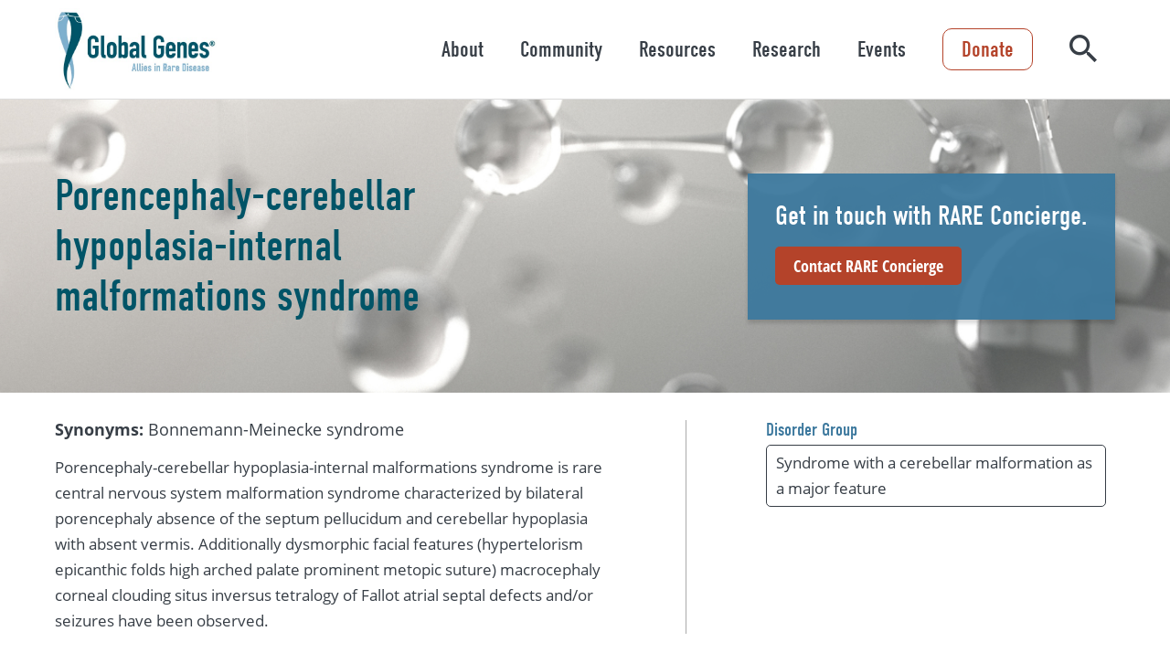

--- FILE ---
content_type: text/html; charset=UTF-8
request_url: https://globalgenes.org/disorder/porencephaly-cerebellar-hypoplasia-internal-malformations-syndrome/?faIframeUniqueId=xiriglj0x4&jsid=null&hostURL=https%3A%2F%2Fglobalgenes.org%2Fdisorder%2Fporencephaly-cerebellar-hypoplasia-internal-malformations-syndrome%2F%3FfaIframeUniqueId%3Di0r53zv4du%26jsid%3Dnull%26hostURL%3Dhttps%253A%252F%252Fglobalgenes.org%252Fdisorder%252Fporencephaly-cerebellar-hypoplasia-internal-malformations-syndrome%252F
body_size: 20218
content:
<!DOCTYPE html>
<html lang="en-US">
<head>
	<meta charset="UTF-8">
	<meta name="viewport" content="width=device-width, initial-scale=1.0" />
	<link rel="stylesheet" href="https://use.typekit.net/tqz8hdy.css">
	<style id="jetpack-boost-critical-css">@media all{.wp-block-cover{align-items:center;background-position:50%;box-sizing:border-box;display:flex;justify-content:center;min-height:430px;overflow:hidden;overflow:clip;padding:1em;position:relative}.wp-block-cover .wp-block-cover__gradient-background{bottom:0;left:0;opacity:.5;position:absolute;right:0;top:0}.wp-block-cover .wp-block-cover__gradient-background.has-background-dim.has-background-dim-100{opacity:1}.wp-block-cover .wp-block-cover__inner-container{color:inherit;position:relative;width:100%}:where(.wp-block-cover:not(.has-text-color)){color:#fff}:root :where(.wp-block-cover h2:not(.has-text-color)),:root :where(.wp-block-cover p:not(.has-text-color)){color:inherit}body:not(.editor-styles-wrapper) .wp-block-cover:not(.wp-block-cover:has(.wp-block-cover__background+.wp-block-cover__inner-container)) .wp-block-cover__gradient-background,body:not(.editor-styles-wrapper) .wp-block-cover:not(.wp-block-cover:has(.wp-block-cover__background+.wp-block-cover__inner-container)) .wp-block-cover__inner-container{z-index:1}ul{box-sizing:border-box}.entry-content{counter-reset:footnotes}.screen-reader-text{word-wrap:normal!important;border:0;clip-path:inset(50%);height:1px;margin:-1px;overflow:hidden;padding:0;position:absolute;width:1px}}@media all{@font-face{font-family:icomoon;font-weight:400;font-style:normal;font-display:block}[class*=" icon-"]{font-family:icomoon!important;speak:never;font-style:normal;font-weight:400;font-variant:normal;text-transform:none;line-height:1;-webkit-font-smoothing:antialiased;-moz-osx-font-smoothing:grayscale}.icon-search:before{content:""}.icon-chevron-right:before{content:""}body:after{content:"{ \"wide\": \"1200\", \"headerDesktop\": \"1001\", \"medium\": \"901\", \"mobile\": \"701\", \"small\": \"510\" }";display:none}.primary-button,a.primary-button{-webkit-appearance:none;-moz-appearance:none;appearance:none;border:none;background:0 0;padding:0;background-color:#b4432a;border-radius:5px;padding:10px 20px;color:#fff;font-size:18px;font-weight:700;line-height:1.25em;text-align:center;display:inline-block;text-decoration:none;font-family:open-sans-condensed,sans-serif;position:relative;z-index:1;overflow:hidden;height:auto;box-sizing:border-box}@media (min-width:0) and (max-width:700px){.primary-button,a.primary-button{padding:10px 18px;font-size:18px}}.secondary-button,a.secondary-button{-webkit-appearance:none;-moz-appearance:none;appearance:none;border:none;background:0 0;padding:0;background-color:transparent;border-radius:5px;padding:8px 18px;color:#b4432a;font-size:18px;font-weight:700;line-height:1.25em;text-align:center;display:inline-block;text-decoration:none;font-family:open-sans-condensed,sans-serif;position:relative;z-index:1;overflow:hidden;height:auto;box-sizing:border-box;border:2px solid #b4432a}@media (min-width:0) and (max-width:700px){.secondary-button,a.secondary-button{padding:8px 18px;font-size:18px}}.wp-block-cover>span.has-midnight-green-background-color~.wp-block-cover__inner-container .secondary-button,.wp-block-cover>span.has-midnight-green-background-color~.wp-block-cover__inner-container a.secondary-button{color:#fff;border-color:#fff}.center{text-align:center}.hamburger{padding:19.5px 16px;display:inline-block;font:inherit;color:inherit;text-transform:none;background-color:transparent;border:0;margin:0;overflow:visible}.hamburger-box{width:20px;height:16px;display:inline-block;position:relative}.hamburger-inner{display:block;top:50%;margin-top:-1px}.hamburger-inner,.hamburger-inner::after,.hamburger-inner::before{width:20px;height:2px;background-color:#44667b;border-radius:4px;position:absolute}.hamburger-inner::after,.hamburger-inner::before{content:"";display:block}.hamburger-inner::before{top:-7px}.hamburger-inner::after{bottom:-7px}#site-header{padding-left:60px;padding-right:60px;left:0;right:0;top:0;background:#fff;z-index:1000;border-bottom:1px solid #ddd}@media (min-width:0) and (max-width:700px){#site-header{padding-left:24px;padding-right:24px}}#site-header>.wrapper{display:flex;justify-content:space-between;align-items:center;height:108px}@media (min-width:0) and (max-width:1000px){#site-header>.wrapper{height:62px;padding-left:50px;padding-right:50px;justify-content:center}}#site-header>.wrapper .logo{flex-shrink:0}#site-header>.wrapper .logo img{height:90px;width:auto;display:block}@media (min-width:0) and (max-width:1200px){#site-header>.wrapper .logo img{height:90px}}@media (min-width:0) and (max-width:1000px){#site-header>.wrapper .logo img{height:55px}}#site-header>.wrapper #hamburger{position:absolute;left:60px;margin-left:-16px;top:0}@media (min-width:0) and (max-width:700px){#site-header>.wrapper #hamburger{left:24px}}@media (min-width:1001px){#site-header>.wrapper #hamburger{display:none}}#site-header>.wrapper .right{display:flex;align-items:center;position:relative}@media (min-width:0) and (max-width:1000px){#site-header>.wrapper .right{display:block;position:static}}#site-header>.wrapper .right form{padding:0 20px}@media (min-width:0) and (max-width:1200px){#site-header>.wrapper .right form{padding:0 10px}}#site-header>.wrapper .right form label{display:none;position:absolute;right:0;width:0;top:50%;transform:translateY(-50%);z-index:1;overflow:hidden;border:1px solid #373e46;border-radius:5px;box-sizing:border-box}#site-header>.wrapper .right form label input{border:none;padding:14px 50px 14px 50px;width:100%;box-sizing:border-box;font-size:18px;font:open-sans,sans-serif}#site-header>.wrapper .right form button.close{-webkit-appearance:none;-moz-appearance:none;appearance:none;border:none;background:0 0;padding:0;color:#b4432a;position:absolute;z-index:2;left:0;font-size:24px;line-height:24px;top:50%;margin-top:-22px;box-sizing:border-box;padding:10px}#site-header>.wrapper .right form button.close .icon{transform:scaleX(-1);display:block}#site-header>.wrapper .right form button.search{-webkit-appearance:none;-moz-appearance:none;appearance:none;border:none;background:0 0;padding:0;color:#373e46;font-size:30px;position:relative;z-index:2}@media (min-width:0) and (max-width:1000px){#site-header>.wrapper .right form button.search{font-size:21px;color:#44667b;position:absolute;top:50%;right:60px;transform:translateY(-50%)}}@media (min-width:0) and (max-width:1000px) and (min-width:0) and (max-width:700px){#site-header>.wrapper .right form button.search{right:24px}}@media (min-width:1001px){#nav-wrap nav{transform:none!important;display:flex;align-items:center}#nav-wrap nav>ul{list-style:none;margin:0;padding:0;display:flex;align-items:center}#nav-wrap nav>ul>li{padding:10px}}@media (min-width:1001px) and (min-width:0) and (max-width:1200px){#nav-wrap nav>ul>li{padding:0}}@media (min-width:1001px){#nav-wrap nav>ul>li ul{list-style:none;width:500px;box-sizing:content-box;padding:20px 60px 20px 30px;display:block;position:fixed;right:0;z-index:1006;bottom:0;overflow-y:auto;background:#f6f6f6;top:108px;transform:translateX(100%)}}@media (min-width:1001px) and (min-width:1320px){#nav-wrap nav>ul>li ul{padding:20px calc(50% - 600px) 20px 30px}}@media (min-width:1001px){#nav-wrap nav>ul>li ul li a{padding:10px;background:0 0;border-radius:10px;text-decoration:none;color:#373e46;display:block;margin-bottom:6px}#nav-wrap nav>ul>li ul li a span{font-family:din-condensed,sans-serif;font-weight:400;line-height:1.1em;font-size:22px;margin-bottom:5px}#nav-wrap nav>ul>li ul li a span:after{font-family:icomoon!important;speak:never;font-style:normal;font-weight:400;font-variant:normal;text-transform:none;line-height:1;-webkit-font-smoothing:antialiased;-moz-osx-font-smoothing:grayscale;content:"";display:inline-block;font-size:20px;color:#b4432a;margin-left:8px;opacity:0;position:relative;top:1px}#nav-wrap nav>ul>li ul li a p{margin:0;font-size:14px}}@media (min-width:1001px){#nav-wrap nav>ul>li>div p{display:none}}@media (min-width:1001px){#nav-wrap nav>ul>li>div a,#nav-wrap nav>ul>li>div button{-webkit-appearance:none;-moz-appearance:none;appearance:none;border:none;background:0 0;padding:0;text-decoration:none;font-family:din-condensed,sans-serif;font-size:24px;line-height:1.2em;color:#373e46;padding:10px;display:block}}@media (min-width:1001px){#nav-wrap nav>ul>li>div button+a{display:none}}@media (min-width:1001px){#nav-wrap .cta{font-family:din-condensed,sans-serif;font-size:24px;line-height:1em;color:#b4432a;padding:10px 20px;text-decoration:none;display:inline-block;border-radius:10px;border:1px solid #b4432a;margin:0 20px}}@media (min-width:1001px) and (min-width:0) and (max-width:1200px){#nav-wrap .cta{margin:0 10px}}@media (min-width:0) and (max-width:1000px){#site-header>.wrapper .right #nav-wrap{overflow-y:auto;display:block;position:fixed;top:62px;bottom:0;left:0;width:300px;background:#fff;box-sizing:border-box;transform:translateX(-100%);z-index:1001}}@media (min-width:0) and (max-width:1000px) and (min-width:0) and (max-width:700px){#site-header>.wrapper .right #nav-wrap{width:270px}}@media (min-width:0) and (max-width:1000px){#site-header>.wrapper .right #nav-wrap nav ul{display:block;list-style:none;padding:0;margin:0;padding:20px 40px;box-sizing:border-box;padding-left:60px}}@media (min-width:0) and (max-width:1000px) and (min-width:0) and (max-width:700px){#site-header>.wrapper .right #nav-wrap nav ul{padding-left:24px}}@media (min-width:0) and (max-width:1000px){#site-header>.wrapper .right #nav-wrap nav ul li ul{position:absolute;top:0;left:100%;display:none;width:100%}#site-header>.wrapper .right #nav-wrap nav ul li>div{position:relative}#site-header>.wrapper .right #nav-wrap nav ul li>div p{display:none}#site-header>.wrapper .right #nav-wrap nav ul li>div a{color:#44667b;text-decoration:none;font-size:18px;padding:14px 0;line-height:1em;border-bottom:1px solid #cdcdcd;font-family:open-sans,sans-serif;display:block}#site-header>.wrapper .right #nav-wrap nav ul li>div button{-webkit-appearance:none;-moz-appearance:none;appearance:none;border:none;background:0 0;padding:0;position:absolute;text-indent:-1000px;overflow:hidden;right:0;top:0;font-size:18px;width:15px;padding:11px;width:46px}#site-header>.wrapper .right #nav-wrap nav ul li>div button:before{font-family:icomoon!important;speak:never;font-style:normal;font-weight:400;font-variant:normal;text-transform:none;line-height:1;-webkit-font-smoothing:antialiased;-moz-osx-font-smoothing:grayscale;content:"";color:#44667b;position:absolute;left:14px;top:13px;text-indent:0}}@media (min-width:0) and (max-width:1000px){#site-header>.wrapper .right #nav-wrap .cta{-webkit-appearance:none;-moz-appearance:none;appearance:none;border:none;background:0 0;padding:0;background-color:transparent;border-radius:5px;padding:8px 18px;color:#b4432a;font-size:18px;font-weight:700;line-height:1.25em;text-align:center;display:inline-block;text-decoration:none;font-family:open-sans-condensed,sans-serif;position:relative;z-index:1;overflow:hidden;height:auto;box-sizing:border-box;border:2px solid #b4432a;padding-top:10px;padding-bottom:10px;font-size:18px;margin:0 40px 30px 40px;display:block;margin-left:60px}}@media (min-width:0) and (max-width:1000px) and (min-width:0) and (max-width:700px){#site-header>.wrapper .right #nav-wrap .cta{padding:8px 18px;font-size:18px}}@media (min-width:0) and (max-width:1000px) and (min-width:0) and (max-width:700px){#site-header>.wrapper .right #nav-wrap .cta{margin-left:24px}}#menu-cover{background:rgba(0,0,0,.5);position:fixed;left:0;bottom:0;right:0;z-index:1000;display:none;top:108px}@media (min-width:0) and (max-width:1000px){#menu-cover{top:62px}}#site-footer .wrapper .logo{display:none;padding:20px;padding-left:60px;padding-right:60px}@media (min-width:0) and (max-width:700px){#site-footer .wrapper .logo{padding-left:24px;padding-right:24px}}#site-footer .wrapper .logo img{width:80px}@media (min-width:0) and (max-width:700px){#site-footer .wrapper .logo{display:block;background:#fff}}#site-footer nav>ul button{display:none}#site-footer nav>ul>li>div span{font-size:24px;line-height:1.2em;font-family:din-condensed,sans-serif;color:#373e46;font-weight:400;text-decoration:none;display:inline-block}#site-footer nav>ul>li>ul{margin:0;padding:0;list-style:none}#site-footer nav>ul>li>ul li{padding:0 0}#site-footer nav>ul>li>ul li a{padding:4px 0;font-size:14px;font-weight:400;line-height:1.5em;color:#005467;text-decoration:none;display:inline-block}@media (min-width:0) and (max-width:700px){#site-footer nav>ul>li>div span{border-bottom:1px solid #a5a5a6;padding-left:60px;padding-right:60px;padding-top:22px;padding-bottom:22px;color:#373e46;font-weight:700;font-size:16px;line-height:1.4em;display:block}}@media (min-width:0) and (max-width:700px) and (min-width:0) and (max-width:700px){#site-footer nav>ul>li>div span{padding-left:24px;padding-right:24px}}@media (min-width:0) and (max-width:700px){#site-footer nav>ul>li>ul{display:none;padding-left:60px;padding-right:60px;padding-top:8px;padding-bottom:8px;border-bottom:1px solid #a5a5a6}}@media (min-width:0) and (max-width:700px) and (min-width:0) and (max-width:700px){#site-footer nav>ul>li>ul{padding-left:24px;padding-right:24px}}@media (min-width:0) and (max-width:700px){#site-footer nav>ul>li>ul li{padding:8px 0}#site-footer nav>ul>li>ul li a{font-weight:400;font-size:14px;line-height:1.4em;color:#005467}}@media (min-width:0) and (max-width:700px){#site-footer nav>ul>li.menu-item-has-children>div span{padding-right:50px}#site-footer nav>ul>li.menu-item-has-children>div button{-webkit-appearance:none;-moz-appearance:none;appearance:none;border:none;background:0 0;padding:0;padding:14px 10px 14px 14px;display:block;position:absolute;top:50%;right:10px;margin-top:-23px}#site-footer nav>ul>li.menu-item-has-children>div button span{padding:0}#site-footer nav>ul>li.menu-item-has-children>div button:after{font-family:icomoon!important;speak:never;font-style:normal;font-weight:400;font-variant:normal;text-transform:none;line-height:1;-webkit-font-smoothing:antialiased;-moz-osx-font-smoothing:grayscale;display:block;content:"";transform:rotate(90deg);color:#373e46;font-size:18px}}body,button,input{font-family:open-sans,sans-serif;color:#373e46}body,html{position:relative}body{margin:0}#outer-wrapper{position:relative;z-index:1}.entry-content{padding-left:60px;padding-right:60px;font-size:17px;font-weight:400;line-height:1.66em}@media (min-width:0) and (max-width:700px){.entry-content{padding-left:24px;padding-right:24px}}.entry-content>*{position:relative;z-index:5;box-sizing:border-box}.entry-content>:not(.alignfull){max-width:1200px;margin-left:auto;margin-right:auto}.entry-content>.alignfull{padding-left:0;padding-right:0;margin-left:-60px;margin-right:-60px;width:auto}@media (min-width:0) and (max-width:700px){.entry-content>.alignfull{margin-left:-24px;margin-right:-24px}}.entry-content>.alignfull .maybe-wrapper{max-width:1200px;padding-left:60px;padding-right:60px;margin:0 auto}@media (min-width:0) and (max-width:700px){.entry-content>.alignfull .maybe-wrapper{padding-left:24px;padding-right:24px}}@media (min-width:0) and (max-width:700px){.entry-content{font-size:15px}}.entry-content h1{font-size:48px;font-family:din-condensed,sans-serif;font-weight:400;line-height:1.16em;margin-top:.75em;margin-bottom:.75em}@media (min-width:0) and (max-width:700px){.entry-content h1{font-size:36px}}.entry-content h2{font-size:40px;font-family:din-condensed,sans-serif;font-weight:400;line-height:1.16em;margin-top:.75em;margin-bottom:.75em}@media (min-width:0) and (max-width:700px){.entry-content h2{font-size:30px}}.entry-content p{font-size:17px;font-weight:400;line-height:1.66em;margin-top:1em;margin-bottom:1em}@media (min-width:0) and (max-width:700px){.entry-content p{font-size:15px}}.entry-content strong{font-weight:700}.entry-content a{text-decoration:none;color:#005467}.entry-content .primary-button{-webkit-appearance:none;-moz-appearance:none;appearance:none;border:none;background:0 0;padding:0;background-color:#b4432a;border-radius:5px;padding:10px 20px;color:#fff;font-size:18px;font-weight:700;line-height:1.25em;text-align:center;display:inline-block;text-decoration:none;font-family:open-sans-condensed,sans-serif;position:relative;z-index:1;overflow:hidden;height:auto;box-sizing:border-box}@media (min-width:0) and (max-width:700px){.entry-content .primary-button{padding:10px 18px;font-size:18px}}.entry-content .secondary-button{-webkit-appearance:none;-moz-appearance:none;appearance:none;border:none;background:0 0;padding:0;background-color:transparent;border-radius:5px;padding:8px 18px;color:#b4432a;font-size:18px;font-weight:700;line-height:1.25em;text-align:center;display:inline-block;text-decoration:none;font-family:open-sans-condensed,sans-serif;position:relative;z-index:1;overflow:hidden;height:auto;box-sizing:border-box;border:2px solid #b4432a}@media (min-width:0) and (max-width:700px){.entry-content .secondary-button{padding:8px 18px;font-size:18px}}.entry-content .wp-block-cover>span.has-midnight-green-background-color~.wp-block-cover__inner-container .secondary-button{color:#fff;border-color:#fff}.entry-content .wp-block-cover{padding-top:40px;padding-bottom:40px;min-height:300px}@media (min-width:0) and (max-width:700px){.entry-content .wp-block-cover{padding-top:30px;padding-bottom:30px}}.entry-content .wp-block-cover{padding-left:60px;padding-right:60px}@media (min-width:0) and (max-width:700px){.entry-content .wp-block-cover{padding-left:24px;padding-right:24px}}.entry-content .wp-block-cover__inner-container{margin:0 auto;max-width:1200px;box-sizing:border-box}.entry-content .wp-block-cover__inner-container>:first-child{margin-top:0}.entry-content .wp-block-cover__inner-container>:last-child{margin-bottom:0}.entry-content .has-midnight-green-background-color{background-color:#005467;color:#fff}.entry-content .has-midnight-green-background-color.wp-block-cover__gradient-background+.wp-block-cover__inner-container{color:#fff}.entry-content .has-light-gray-background-color{background-color:#f7f7f7;color:#000}.entry-content .block-narrow{float:none;display:flex;justify-content:left}.entry-content .block-narrow .inner-narrow{max-width:700px}.entry-content .block-narrow.center{justify-content:center}.entry-content .wp-block-fp-tabs{text-align:center;position:relative;margin-top:40px;margin-bottom:40px}@media (min-width:0) and (max-width:700px){.entry-content .wp-block-fp-tabs{margin-top:25px;margin-bottom:25px}}.entry-content .wp-block-fp-tabs>.tabs-wrap{padding-left:60px;padding-right:60px;text-align:left;padding-top:60px;padding-bottom:60px;position:relative;z-index:1;margin-top:-45px}@media (min-width:0) and (max-width:700px){.entry-content .wp-block-fp-tabs>.tabs-wrap{padding-left:24px;padding-right:24px}}.entry-content .wp-block-fp-tabs>.tabs-wrap:not(.has-background-color){background-color:#f7f7f7}.entry-content .wp-block-fp-tabs>.tabs-wrap>.wp-block-fp-tab>div[role=tabpanel]{padding:1px 0;display:none}.entry-content .wp-block-fp-tabs>.tabs-wrap>.wp-block-fp-tab:first-child>div[role=tabpanel]{display:block}.entry-content .wp-block-fp-tabs>.tabs-wrap>.wp-block-fp-tab>h2{display:none}.entry-content .wp-block-fp-tabs>div[role=tablist]{display:inline-flex;align-items:stretch;max-width:100%;justify-content:center;box-shadow:0 0 8px rgba(0,0,0,.15);z-index:2;position:relative}.entry-content .wp-block-fp-tabs>div[role=tablist] button{-webkit-appearance:none;-moz-appearance:none;appearance:none;border:none;background:0 0;padding:0;font-family:din-condensed,sans-serif;font-weight:400;font-size:24px;line-height:1.1em;padding:25px 30px;width:280px;box-sizing:border-box;text-align:center;position:relative;color:#373e46;background:#fff;z-index:1}.entry-content .wp-block-fp-tabs>div[role=tablist] button:after{position:absolute;top:50%;left:0;height:50px;border-right:1px solid #a3a3a3;content:"";margin-top:-25px}.entry-content .wp-block-fp-tabs>div[role=tablist] button:first-child:after{display:none}.entry-content .wp-block-fp-tabs>div[role=tablist] button[aria-selected=true]{background-color:#4c7857;color:#fff;box-shadow:0 0 8px rgba(0,0,0,.15);z-index:2}.entry-content .wp-block-fp-tabs>div[role=tablist] button[aria-selected=true]:after{opacity:0}.entry-content .wp-block-fp-tabs>div[role=tablist] button[aria-selected=true]+button:after{opacity:0}@media (min-width:0) and (max-width:900px){.entry-content .wp-block-fp-tabs>div[role=tablist]{display:none}.entry-content .wp-block-fp-tabs>.tabs-wrap{background:0 0;padding:0}.entry-content .wp-block-fp-tabs>.tabs-wrap>.wp-block-fp-tab>h2{display:block;font-family:din-condensed,sans-serif;font-weight:400;font-size:24px;line-height:1.1em;padding:18px;box-sizing:border-box;text-align:center;position:relative;color:#fff;background:#4c7857;margin:0;vertical-align:middle}}@media (min-width:0) and (max-width:900px) and (min-width:0) and (max-width:700px){.entry-content .wp-block-fp-tabs>.tabs-wrap>.wp-block-fp-tab>h2{font-size:18px;padding:16px}}@media (min-width:0) and (max-width:900px){.entry-content .wp-block-fp-tabs>.tabs-wrap>.wp-block-fp-tab>h2:after{font-family:icomoon!important;speak:never;font-style:normal;font-weight:400;font-variant:normal;text-transform:none;line-height:1;-webkit-font-smoothing:antialiased;-moz-osx-font-smoothing:grayscale;content:"";transform:scaleY(1) rotate(90deg);color:inherit;font-size:18px;display:inline-block;margin-left:5px;vertical-align:middle}}@media (min-width:0) and (max-width:900px){.entry-content .wp-block-fp-tabs>.tabs-wrap>.wp-block-fp-tab>div[role=tabpanel]{padding-bottom:20px}}.entry-content .block-banner{position:relative;margin-bottom:30px}@media (min-width:0) and (max-width:900px){.entry-content .block-banner{background:0 0}}@media (min-width:0) and (max-width:700px){.entry-content .block-banner{margin-bottom:30px}}.entry-content .block-banner .bg{background-size:cover;background-position:center;position:absolute;left:0;top:0;right:0;bottom:0;z-index:1}@media (min-width:0) and (max-width:900px){.entry-content .block-banner .bg{bottom:auto;height:300px}.entry-content .block-banner .bg:after{content:"";position:absolute;bottom:0;height:70px;width:100%;left:0;background:linear-gradient(180deg,rgba(255,255,255,0) 0,#fff 100%)}}@media (min-width:0) and (max-width:510px){.entry-content .block-banner .bg{height:260px}}.entry-content .block-banner .maybe-wrapper{position:relative;z-index:2;display:flex;padding-top:42px;padding-bottom:42px;align-items:center;justify-content:space-between}@media (min-width:0) and (max-width:900px){.entry-content .block-banner .maybe-wrapper{display:block;padding-bottom:30px}}.entry-content .block-banner .maybe-wrapper>h1{max-width:440px}@media (min-width:0) and (max-width:900px){.entry-content .block-banner .maybe-wrapper>h1{margin:0 0 10px 0}}.entry-content .block-banner .maybe-wrapper .box{max-width:490px;box-sizing:border-box;background:rgba(61,121,158,.95);box-shadow:0 4px 4px rgba(0,0,0,.15);padding:30px;color:#fff}.entry-content .block-banner .maybe-wrapper .box>:first-child{margin-top:0}.entry-content .block-banner .maybe-wrapper .box>:last-child{margin-bottom:0}.entry-content .block-banner .maybe-wrapper .box h2{font-size:30px;font-family:din-condensed,sans-serif;font-weight:400;line-height:1.1em;margin-bottom:0}@media (min-width:0) and (max-width:700px){.entry-content .block-banner .maybe-wrapper .box h2{font-size:28px}}@media (min-width:0) and (max-width:1200px){.entry-content .block-banner .maybe-wrapper .box{padding:40px;max-width:400px}}@media (min-width:0) and (max-width:900px){.entry-content .block-banner .maybe-wrapper .box{padding:0;max-width:unset;color:unset;box-shadow:none;background:0 0}}.entry-content .block-banner.has-light-gray-background-color .maybe-wrapper>h1{color:#005467}.wrapper{margin:0 auto;max-width:1200px}.screen-reader-text{border:0;clip:rect(1px,1px,1px,1px);clip-path:inset(50%);height:1px;margin:-1px;overflow:hidden;padding:0;position:absolute!important;width:1px;word-wrap:normal!important}#site-header .fixed-area{margin-left:-60px;margin-right:-60px}@media (min-width:0) and (max-width:700px){#site-header .fixed-area{margin-left:-24px;margin-right:-24px}}.disorder-detail aside .rel.hidden-inline-block{display:none}.disorder-detail{display:flex;align-items:flex-start;margin-top:20px;margin-bottom:20px}@media (min-width:0) and (max-width:700px){.disorder-detail{margin-top:25px;margin-bottom:25px}}@media (min-width:0) and (max-width:900px){.disorder-detail{display:block}}.disorder-detail main{width:53%;flex-shrink:0;padding-right:6.5%;border-right:1px solid #ababab}.disorder-detail main>:first-child{margin-top:0}.disorder-detail main>:last-child{margin-bottom:0}@media (min-width:0) and (max-width:900px){.disorder-detail main{width:auto;padding-right:0;border-right:none;padding-bottom:30px}}.disorder-detail main .synonyms{font-size:18px;line-height:1.15em;color:#373e46;margin-top:0}.disorder-detail aside{padding-left:7.5%;width:100%}.disorder-detail aside>:first-child{margin-top:0}.disorder-detail aside>:last-child{margin-bottom:0}@media (min-width:0) and (max-width:900px){.disorder-detail aside{padding-left:0}}.disorder-detail aside h2{font-size:20px;line-height:1.1em;color:#3d799e;margin:0 0 5px 0}.disorder-detail aside .section{margin-bottom:10px}.disorder-detail aside .rel{padding:5px 10px;border:1px solid #373e46;border-radius:5px;color:#373e46;text-decoration:none;margin:0 10px 10px 0;display:inline-block}}</style><meta name='robots' content='index, follow, max-image-preview:large, max-snippet:-1, max-video-preview:-1' />

	<!-- This site is optimized with the Yoast SEO Premium plugin v26.7 (Yoast SEO v26.8) - https://yoast.com/product/yoast-seo-premium-wordpress/ -->
	<title>Porencephaly-cerebellar hypoplasia-internal malformations syndrome - Global Genes</title>
	<link rel="canonical" href="https://globalgenes.org/disorder/porencephaly-cerebellar-hypoplasia-internal-malformations-syndrome/" />
	<meta property="og:locale" content="en_US" />
	<meta property="og:type" content="article" />
	<meta property="og:title" content="Porencephaly-cerebellar hypoplasia-internal malformations syndrome" />
	<meta property="og:description" content="Porencephaly-cerebellar hypoplasia-internal malformations syndrome is rare central nervous system malformation syndrome characterized by bilateral porencephaly absence of [&hellip;]" />
	<meta property="og:url" content="https://globalgenes.org/disorder/porencephaly-cerebellar-hypoplasia-internal-malformations-syndrome/" />
	<meta property="og:site_name" content="Global Genes" />
	<meta property="article:modified_time" content="2024-02-01T07:17:28+00:00" />
	<meta name="twitter:card" content="summary_large_image" />
	<script type="application/ld+json" class="yoast-schema-graph">{"@context":"https://schema.org","@graph":[{"@type":"WebPage","@id":"https://globalgenes.org/disorder/porencephaly-cerebellar-hypoplasia-internal-malformations-syndrome/","url":"https://globalgenes.org/disorder/porencephaly-cerebellar-hypoplasia-internal-malformations-syndrome/","name":"Porencephaly-cerebellar hypoplasia-internal malformations syndrome - Global Genes","isPartOf":{"@id":"https://globalgenes.org/#website"},"datePublished":"2023-12-06T11:51:54+00:00","dateModified":"2024-02-01T07:17:28+00:00","breadcrumb":{"@id":"https://globalgenes.org/disorder/porencephaly-cerebellar-hypoplasia-internal-malformations-syndrome/#breadcrumb"},"inLanguage":"en-US","potentialAction":[{"@type":"ReadAction","target":["https://globalgenes.org/disorder/porencephaly-cerebellar-hypoplasia-internal-malformations-syndrome/"]}]},{"@type":"BreadcrumbList","@id":"https://globalgenes.org/disorder/porencephaly-cerebellar-hypoplasia-internal-malformations-syndrome/#breadcrumb","itemListElement":[{"@type":"ListItem","position":1,"name":"Home","item":"https://globalgenes.org/"},{"@type":"ListItem","position":2,"name":"Porencephaly-cerebellar hypoplasia-internal malformations syndrome"}]},{"@type":"WebSite","@id":"https://globalgenes.org/#website","url":"https://globalgenes.org/","name":"Global Genes","description":"Empowering the Rare Disease Community","publisher":{"@id":"https://globalgenes.org/#organization"},"potentialAction":[{"@type":"SearchAction","target":{"@type":"EntryPoint","urlTemplate":"https://globalgenes.org/?s={search_term_string}"},"query-input":{"@type":"PropertyValueSpecification","valueRequired":true,"valueName":"search_term_string"}}],"inLanguage":"en-US"},{"@type":"Organization","@id":"https://globalgenes.org/#organization","name":"Global Genes","url":"https://globalgenes.org/","logo":{"@type":"ImageObject","inLanguage":"en-US","@id":"https://globalgenes.org/#/schema/logo/image/","url":"https://i0.wp.com/globalgenes.org/wp-content/uploads/2019/02/global-genes-logo-registered-1-2-1.jpg?fit=531%2C268&ssl=1","contentUrl":"https://i0.wp.com/globalgenes.org/wp-content/uploads/2019/02/global-genes-logo-registered-1-2-1.jpg?fit=531%2C268&ssl=1","width":531,"height":268,"caption":"Global Genes"},"image":{"@id":"https://globalgenes.org/#/schema/logo/image/"}}]}</script>
	<!-- / Yoast SEO Premium plugin. -->


<link rel='dns-prefetch' href='//globalgenes.tfaforms.net' />
<link rel='dns-prefetch' href='//stats.wp.com' />
<link rel='preconnect' href='//i0.wp.com' />
<link rel="alternate" title="oEmbed (JSON)" type="application/json+oembed" href="https://globalgenes.org/wp-json/oembed/1.0/embed?url=https%3A%2F%2Fglobalgenes.org%2Fdisorder%2Fporencephaly-cerebellar-hypoplasia-internal-malformations-syndrome%2F" />
<link rel="alternate" title="oEmbed (XML)" type="text/xml+oembed" href="https://globalgenes.org/wp-json/oembed/1.0/embed?url=https%3A%2F%2Fglobalgenes.org%2Fdisorder%2Fporencephaly-cerebellar-hypoplasia-internal-malformations-syndrome%2F&#038;format=xml" />
<style id='wp-img-auto-sizes-contain-inline-css' type='text/css'>
img:is([sizes=auto i],[sizes^="auto," i]){contain-intrinsic-size:3000px 1500px}
/*# sourceURL=wp-img-auto-sizes-contain-inline-css */
</style>
<noscript><link rel='stylesheet' id='fpblocks-css-css' href='https://globalgenes.org/wp-content/plugins/fp-blocks/public/css/main.css?ver=1728367108' type='text/css' media='all' />
</noscript><script src="/cdn-cgi/scripts/7d0fa10a/cloudflare-static/rocket-loader.min.js" data-cf-settings="2c12a9030a3002bd10954d9b-|49"></script><link data-media="all" onload="this.media=this.dataset.media; delete this.dataset.media; this.removeAttribute( &apos;onload&apos; );" rel='stylesheet' id='fpblocks-css-css' href='https://globalgenes.org/wp-content/plugins/fp-blocks/public/css/main.css?ver=1728367108' type='text/css' media="not all" />
<style id='wp-emoji-styles-inline-css' type='text/css'>

	img.wp-smiley, img.emoji {
		display: inline !important;
		border: none !important;
		box-shadow: none !important;
		height: 1em !important;
		width: 1em !important;
		margin: 0 0.07em !important;
		vertical-align: -0.1em !important;
		background: none !important;
		padding: 0 !important;
	}
/*# sourceURL=wp-emoji-styles-inline-css */
</style>
<style id='wp-block-library-inline-css' type='text/css'>
:root{--wp-block-synced-color:#7a00df;--wp-block-synced-color--rgb:122,0,223;--wp-bound-block-color:var(--wp-block-synced-color);--wp-editor-canvas-background:#ddd;--wp-admin-theme-color:#007cba;--wp-admin-theme-color--rgb:0,124,186;--wp-admin-theme-color-darker-10:#006ba1;--wp-admin-theme-color-darker-10--rgb:0,107,160.5;--wp-admin-theme-color-darker-20:#005a87;--wp-admin-theme-color-darker-20--rgb:0,90,135;--wp-admin-border-width-focus:2px}@media (min-resolution:192dpi){:root{--wp-admin-border-width-focus:1.5px}}.wp-element-button{cursor:pointer}:root .has-very-light-gray-background-color{background-color:#eee}:root .has-very-dark-gray-background-color{background-color:#313131}:root .has-very-light-gray-color{color:#eee}:root .has-very-dark-gray-color{color:#313131}:root .has-vivid-green-cyan-to-vivid-cyan-blue-gradient-background{background:linear-gradient(135deg,#00d084,#0693e3)}:root .has-purple-crush-gradient-background{background:linear-gradient(135deg,#34e2e4,#4721fb 50%,#ab1dfe)}:root .has-hazy-dawn-gradient-background{background:linear-gradient(135deg,#faaca8,#dad0ec)}:root .has-subdued-olive-gradient-background{background:linear-gradient(135deg,#fafae1,#67a671)}:root .has-atomic-cream-gradient-background{background:linear-gradient(135deg,#fdd79a,#004a59)}:root .has-nightshade-gradient-background{background:linear-gradient(135deg,#330968,#31cdcf)}:root .has-midnight-gradient-background{background:linear-gradient(135deg,#020381,#2874fc)}:root{--wp--preset--font-size--normal:16px;--wp--preset--font-size--huge:42px}.has-regular-font-size{font-size:1em}.has-larger-font-size{font-size:2.625em}.has-normal-font-size{font-size:var(--wp--preset--font-size--normal)}.has-huge-font-size{font-size:var(--wp--preset--font-size--huge)}:root .has-text-align-center{text-align:center}:root .has-text-align-left{text-align:left}:root .has-text-align-right{text-align:right}.has-fit-text{white-space:nowrap!important}#end-resizable-editor-section{display:none}.aligncenter{clear:both}.items-justified-left{justify-content:flex-start}.items-justified-center{justify-content:center}.items-justified-right{justify-content:flex-end}.items-justified-space-between{justify-content:space-between}.screen-reader-text{word-wrap:normal!important;border:0;clip-path:inset(50%);height:1px;margin:-1px;overflow:hidden;padding:0;position:absolute;width:1px}.screen-reader-text:focus{background-color:#ddd;clip-path:none;color:#444;display:block;font-size:1em;height:auto;left:5px;line-height:normal;padding:15px 23px 14px;text-decoration:none;top:5px;width:auto;z-index:100000}html :where(.has-border-color){border-style:solid}html :where([style*=border-top-color]){border-top-style:solid}html :where([style*=border-right-color]){border-right-style:solid}html :where([style*=border-bottom-color]){border-bottom-style:solid}html :where([style*=border-left-color]){border-left-style:solid}html :where([style*=border-width]){border-style:solid}html :where([style*=border-top-width]){border-top-style:solid}html :where([style*=border-right-width]){border-right-style:solid}html :where([style*=border-bottom-width]){border-bottom-style:solid}html :where([style*=border-left-width]){border-left-style:solid}html :where(img[class*=wp-image-]){height:auto;max-width:100%}:where(figure){margin:0 0 1em}html :where(.is-position-sticky){--wp-admin--admin-bar--position-offset:var(--wp-admin--admin-bar--height,0px)}@media screen and (max-width:600px){html :where(.is-position-sticky){--wp-admin--admin-bar--position-offset:0px}}
.has-text-align-justify{text-align:justify;}

/*# sourceURL=wp-block-library-inline-css */
</style><style id='global-styles-inline-css' type='text/css'>
:root{--wp--preset--aspect-ratio--square: 1;--wp--preset--aspect-ratio--4-3: 4/3;--wp--preset--aspect-ratio--3-4: 3/4;--wp--preset--aspect-ratio--3-2: 3/2;--wp--preset--aspect-ratio--2-3: 2/3;--wp--preset--aspect-ratio--16-9: 16/9;--wp--preset--aspect-ratio--9-16: 9/16;--wp--preset--color--black: #000000;--wp--preset--color--cyan-bluish-gray: #abb8c3;--wp--preset--color--white: #ffffff;--wp--preset--color--pale-pink: #f78da7;--wp--preset--color--vivid-red: #cf2e2e;--wp--preset--color--luminous-vivid-orange: #ff6900;--wp--preset--color--luminous-vivid-amber: #fcb900;--wp--preset--color--light-green-cyan: #7bdcb5;--wp--preset--color--vivid-green-cyan: #00d084;--wp--preset--color--pale-cyan-blue: #8ed1fc;--wp--preset--color--vivid-cyan-blue: #0693e3;--wp--preset--color--vivid-purple: #9b51e0;--wp--preset--color--midnight-green: #005467;--wp--preset--color--jellybean-blue: #3D799E;--wp--preset--color--sunray: #DDB052;--wp--preset--color--burnt-red: #B4432A;--wp--preset--color--slate: #373E46;--wp--preset--color--amazon-green: #4C7857;--wp--preset--color--alabaster: #EFEAE1;--wp--preset--color--light-gray: #F7F7F7;--wp--preset--gradient--vivid-cyan-blue-to-vivid-purple: linear-gradient(135deg,rgb(6,147,227) 0%,rgb(155,81,224) 100%);--wp--preset--gradient--light-green-cyan-to-vivid-green-cyan: linear-gradient(135deg,rgb(122,220,180) 0%,rgb(0,208,130) 100%);--wp--preset--gradient--luminous-vivid-amber-to-luminous-vivid-orange: linear-gradient(135deg,rgb(252,185,0) 0%,rgb(255,105,0) 100%);--wp--preset--gradient--luminous-vivid-orange-to-vivid-red: linear-gradient(135deg,rgb(255,105,0) 0%,rgb(207,46,46) 100%);--wp--preset--gradient--very-light-gray-to-cyan-bluish-gray: linear-gradient(135deg,rgb(238,238,238) 0%,rgb(169,184,195) 100%);--wp--preset--gradient--cool-to-warm-spectrum: linear-gradient(135deg,rgb(74,234,220) 0%,rgb(151,120,209) 20%,rgb(207,42,186) 40%,rgb(238,44,130) 60%,rgb(251,105,98) 80%,rgb(254,248,76) 100%);--wp--preset--gradient--blush-light-purple: linear-gradient(135deg,rgb(255,206,236) 0%,rgb(152,150,240) 100%);--wp--preset--gradient--blush-bordeaux: linear-gradient(135deg,rgb(254,205,165) 0%,rgb(254,45,45) 50%,rgb(107,0,62) 100%);--wp--preset--gradient--luminous-dusk: linear-gradient(135deg,rgb(255,203,112) 0%,rgb(199,81,192) 50%,rgb(65,88,208) 100%);--wp--preset--gradient--pale-ocean: linear-gradient(135deg,rgb(255,245,203) 0%,rgb(182,227,212) 50%,rgb(51,167,181) 100%);--wp--preset--gradient--electric-grass: linear-gradient(135deg,rgb(202,248,128) 0%,rgb(113,206,126) 100%);--wp--preset--gradient--midnight: linear-gradient(135deg,rgb(2,3,129) 0%,rgb(40,116,252) 100%);--wp--preset--font-size--small: 13px;--wp--preset--font-size--medium: 20px;--wp--preset--font-size--large: 36px;--wp--preset--font-size--x-large: 42px;--wp--preset--font-size--sparagraph: 17px;--wp--preset--font-size--splus: 24px;--wp--preset--font-size--smedium: 30px;--wp--preset--font-size--slarge: 42px;--wp--preset--font-size--sxlarge: 48px;--wp--preset--font-family--albert-sans: 'Albert Sans', sans-serif;--wp--preset--font-family--alegreya: Alegreya, serif;--wp--preset--font-family--arvo: Arvo, serif;--wp--preset--font-family--bodoni-moda: 'Bodoni Moda', serif;--wp--preset--font-family--bricolage-grotesque: 'Bricolage Grotesque', sans-serif;--wp--preset--font-family--cabin: Cabin, sans-serif;--wp--preset--font-family--chivo: Chivo, sans-serif;--wp--preset--font-family--commissioner: Commissioner, sans-serif;--wp--preset--font-family--cormorant: Cormorant, serif;--wp--preset--font-family--courier-prime: 'Courier Prime', monospace;--wp--preset--font-family--crimson-pro: 'Crimson Pro', serif;--wp--preset--font-family--dm-mono: 'DM Mono', monospace;--wp--preset--font-family--dm-sans: 'DM Sans', sans-serif;--wp--preset--font-family--dm-serif-display: 'DM Serif Display', serif;--wp--preset--font-family--domine: Domine, serif;--wp--preset--font-family--eb-garamond: 'EB Garamond', serif;--wp--preset--font-family--epilogue: Epilogue, sans-serif;--wp--preset--font-family--fahkwang: Fahkwang, sans-serif;--wp--preset--font-family--figtree: Figtree, sans-serif;--wp--preset--font-family--fira-sans: 'Fira Sans', sans-serif;--wp--preset--font-family--fjalla-one: 'Fjalla One', sans-serif;--wp--preset--font-family--fraunces: Fraunces, serif;--wp--preset--font-family--gabarito: Gabarito, system-ui;--wp--preset--font-family--ibm-plex-mono: 'IBM Plex Mono', monospace;--wp--preset--font-family--ibm-plex-sans: 'IBM Plex Sans', sans-serif;--wp--preset--font-family--ibarra-real-nova: 'Ibarra Real Nova', serif;--wp--preset--font-family--instrument-serif: 'Instrument Serif', serif;--wp--preset--font-family--inter: Inter, sans-serif;--wp--preset--font-family--josefin-sans: 'Josefin Sans', sans-serif;--wp--preset--font-family--jost: Jost, sans-serif;--wp--preset--font-family--libre-baskerville: 'Libre Baskerville', serif;--wp--preset--font-family--libre-franklin: 'Libre Franklin', sans-serif;--wp--preset--font-family--literata: Literata, serif;--wp--preset--font-family--lora: Lora, serif;--wp--preset--font-family--merriweather: Merriweather, serif;--wp--preset--font-family--montserrat: Montserrat, sans-serif;--wp--preset--font-family--newsreader: Newsreader, serif;--wp--preset--font-family--noto-sans-mono: 'Noto Sans Mono', sans-serif;--wp--preset--font-family--nunito: Nunito, sans-serif;--wp--preset--font-family--open-sans: 'Open Sans', sans-serif;--wp--preset--font-family--overpass: Overpass, sans-serif;--wp--preset--font-family--pt-serif: 'PT Serif', serif;--wp--preset--font-family--petrona: Petrona, serif;--wp--preset--font-family--piazzolla: Piazzolla, serif;--wp--preset--font-family--playfair-display: 'Playfair Display', serif;--wp--preset--font-family--plus-jakarta-sans: 'Plus Jakarta Sans', sans-serif;--wp--preset--font-family--poppins: Poppins, sans-serif;--wp--preset--font-family--raleway: Raleway, sans-serif;--wp--preset--font-family--roboto: Roboto, sans-serif;--wp--preset--font-family--roboto-slab: 'Roboto Slab', serif;--wp--preset--font-family--rubik: Rubik, sans-serif;--wp--preset--font-family--rufina: Rufina, serif;--wp--preset--font-family--sora: Sora, sans-serif;--wp--preset--font-family--source-sans-3: 'Source Sans 3', sans-serif;--wp--preset--font-family--source-serif-4: 'Source Serif 4', serif;--wp--preset--font-family--space-mono: 'Space Mono', monospace;--wp--preset--font-family--syne: Syne, sans-serif;--wp--preset--font-family--texturina: Texturina, serif;--wp--preset--font-family--urbanist: Urbanist, sans-serif;--wp--preset--font-family--work-sans: 'Work Sans', sans-serif;--wp--preset--spacing--20: 0.44rem;--wp--preset--spacing--30: 0.67rem;--wp--preset--spacing--40: 1rem;--wp--preset--spacing--50: 1.5rem;--wp--preset--spacing--60: 2.25rem;--wp--preset--spacing--70: 3.38rem;--wp--preset--spacing--80: 5.06rem;--wp--preset--shadow--natural: 6px 6px 9px rgba(0, 0, 0, 0.2);--wp--preset--shadow--deep: 12px 12px 50px rgba(0, 0, 0, 0.4);--wp--preset--shadow--sharp: 6px 6px 0px rgba(0, 0, 0, 0.2);--wp--preset--shadow--outlined: 6px 6px 0px -3px rgb(255, 255, 255), 6px 6px rgb(0, 0, 0);--wp--preset--shadow--crisp: 6px 6px 0px rgb(0, 0, 0);}:root { --wp--style--global--content-size: 1200px;--wp--style--global--wide-size: 1200px; }:where(body) { margin: 0; }.wp-site-blocks > .alignleft { float: left; margin-right: 2em; }.wp-site-blocks > .alignright { float: right; margin-left: 2em; }.wp-site-blocks > .aligncenter { justify-content: center; margin-left: auto; margin-right: auto; }:where(.is-layout-flex){gap: 0.5em;}:where(.is-layout-grid){gap: 0.5em;}.is-layout-flow > .alignleft{float: left;margin-inline-start: 0;margin-inline-end: 2em;}.is-layout-flow > .alignright{float: right;margin-inline-start: 2em;margin-inline-end: 0;}.is-layout-flow > .aligncenter{margin-left: auto !important;margin-right: auto !important;}.is-layout-constrained > .alignleft{float: left;margin-inline-start: 0;margin-inline-end: 2em;}.is-layout-constrained > .alignright{float: right;margin-inline-start: 2em;margin-inline-end: 0;}.is-layout-constrained > .aligncenter{margin-left: auto !important;margin-right: auto !important;}.is-layout-constrained > :where(:not(.alignleft):not(.alignright):not(.alignfull)){max-width: var(--wp--style--global--content-size);margin-left: auto !important;margin-right: auto !important;}.is-layout-constrained > .alignwide{max-width: var(--wp--style--global--wide-size);}body .is-layout-flex{display: flex;}.is-layout-flex{flex-wrap: wrap;align-items: center;}.is-layout-flex > :is(*, div){margin: 0;}body .is-layout-grid{display: grid;}.is-layout-grid > :is(*, div){margin: 0;}body{padding-top: 0px;padding-right: 0px;padding-bottom: 0px;padding-left: 0px;}a:where(:not(.wp-element-button)){text-decoration: underline;}:root :where(.wp-element-button, .wp-block-button__link){background-color: #32373c;border-width: 0;color: #fff;font-family: inherit;font-size: inherit;font-style: inherit;font-weight: inherit;letter-spacing: inherit;line-height: inherit;padding-top: calc(0.667em + 2px);padding-right: calc(1.333em + 2px);padding-bottom: calc(0.667em + 2px);padding-left: calc(1.333em + 2px);text-decoration: none;text-transform: inherit;}.has-black-color{color: var(--wp--preset--color--black) !important;}.has-cyan-bluish-gray-color{color: var(--wp--preset--color--cyan-bluish-gray) !important;}.has-white-color{color: var(--wp--preset--color--white) !important;}.has-pale-pink-color{color: var(--wp--preset--color--pale-pink) !important;}.has-vivid-red-color{color: var(--wp--preset--color--vivid-red) !important;}.has-luminous-vivid-orange-color{color: var(--wp--preset--color--luminous-vivid-orange) !important;}.has-luminous-vivid-amber-color{color: var(--wp--preset--color--luminous-vivid-amber) !important;}.has-light-green-cyan-color{color: var(--wp--preset--color--light-green-cyan) !important;}.has-vivid-green-cyan-color{color: var(--wp--preset--color--vivid-green-cyan) !important;}.has-pale-cyan-blue-color{color: var(--wp--preset--color--pale-cyan-blue) !important;}.has-vivid-cyan-blue-color{color: var(--wp--preset--color--vivid-cyan-blue) !important;}.has-vivid-purple-color{color: var(--wp--preset--color--vivid-purple) !important;}.has-midnight-green-color{color: var(--wp--preset--color--midnight-green) !important;}.has-jellybean-blue-color{color: var(--wp--preset--color--jellybean-blue) !important;}.has-sunray-color{color: var(--wp--preset--color--sunray) !important;}.has-burnt-red-color{color: var(--wp--preset--color--burnt-red) !important;}.has-slate-color{color: var(--wp--preset--color--slate) !important;}.has-amazon-green-color{color: var(--wp--preset--color--amazon-green) !important;}.has-alabaster-color{color: var(--wp--preset--color--alabaster) !important;}.has-light-gray-color{color: var(--wp--preset--color--light-gray) !important;}.has-black-background-color{background-color: var(--wp--preset--color--black) !important;}.has-cyan-bluish-gray-background-color{background-color: var(--wp--preset--color--cyan-bluish-gray) !important;}.has-white-background-color{background-color: var(--wp--preset--color--white) !important;}.has-pale-pink-background-color{background-color: var(--wp--preset--color--pale-pink) !important;}.has-vivid-red-background-color{background-color: var(--wp--preset--color--vivid-red) !important;}.has-luminous-vivid-orange-background-color{background-color: var(--wp--preset--color--luminous-vivid-orange) !important;}.has-luminous-vivid-amber-background-color{background-color: var(--wp--preset--color--luminous-vivid-amber) !important;}.has-light-green-cyan-background-color{background-color: var(--wp--preset--color--light-green-cyan) !important;}.has-vivid-green-cyan-background-color{background-color: var(--wp--preset--color--vivid-green-cyan) !important;}.has-pale-cyan-blue-background-color{background-color: var(--wp--preset--color--pale-cyan-blue) !important;}.has-vivid-cyan-blue-background-color{background-color: var(--wp--preset--color--vivid-cyan-blue) !important;}.has-vivid-purple-background-color{background-color: var(--wp--preset--color--vivid-purple) !important;}.has-midnight-green-background-color{background-color: var(--wp--preset--color--midnight-green) !important;}.has-jellybean-blue-background-color{background-color: var(--wp--preset--color--jellybean-blue) !important;}.has-sunray-background-color{background-color: var(--wp--preset--color--sunray) !important;}.has-burnt-red-background-color{background-color: var(--wp--preset--color--burnt-red) !important;}.has-slate-background-color{background-color: var(--wp--preset--color--slate) !important;}.has-amazon-green-background-color{background-color: var(--wp--preset--color--amazon-green) !important;}.has-alabaster-background-color{background-color: var(--wp--preset--color--alabaster) !important;}.has-light-gray-background-color{background-color: var(--wp--preset--color--light-gray) !important;}.has-black-border-color{border-color: var(--wp--preset--color--black) !important;}.has-cyan-bluish-gray-border-color{border-color: var(--wp--preset--color--cyan-bluish-gray) !important;}.has-white-border-color{border-color: var(--wp--preset--color--white) !important;}.has-pale-pink-border-color{border-color: var(--wp--preset--color--pale-pink) !important;}.has-vivid-red-border-color{border-color: var(--wp--preset--color--vivid-red) !important;}.has-luminous-vivid-orange-border-color{border-color: var(--wp--preset--color--luminous-vivid-orange) !important;}.has-luminous-vivid-amber-border-color{border-color: var(--wp--preset--color--luminous-vivid-amber) !important;}.has-light-green-cyan-border-color{border-color: var(--wp--preset--color--light-green-cyan) !important;}.has-vivid-green-cyan-border-color{border-color: var(--wp--preset--color--vivid-green-cyan) !important;}.has-pale-cyan-blue-border-color{border-color: var(--wp--preset--color--pale-cyan-blue) !important;}.has-vivid-cyan-blue-border-color{border-color: var(--wp--preset--color--vivid-cyan-blue) !important;}.has-vivid-purple-border-color{border-color: var(--wp--preset--color--vivid-purple) !important;}.has-midnight-green-border-color{border-color: var(--wp--preset--color--midnight-green) !important;}.has-jellybean-blue-border-color{border-color: var(--wp--preset--color--jellybean-blue) !important;}.has-sunray-border-color{border-color: var(--wp--preset--color--sunray) !important;}.has-burnt-red-border-color{border-color: var(--wp--preset--color--burnt-red) !important;}.has-slate-border-color{border-color: var(--wp--preset--color--slate) !important;}.has-amazon-green-border-color{border-color: var(--wp--preset--color--amazon-green) !important;}.has-alabaster-border-color{border-color: var(--wp--preset--color--alabaster) !important;}.has-light-gray-border-color{border-color: var(--wp--preset--color--light-gray) !important;}.has-vivid-cyan-blue-to-vivid-purple-gradient-background{background: var(--wp--preset--gradient--vivid-cyan-blue-to-vivid-purple) !important;}.has-light-green-cyan-to-vivid-green-cyan-gradient-background{background: var(--wp--preset--gradient--light-green-cyan-to-vivid-green-cyan) !important;}.has-luminous-vivid-amber-to-luminous-vivid-orange-gradient-background{background: var(--wp--preset--gradient--luminous-vivid-amber-to-luminous-vivid-orange) !important;}.has-luminous-vivid-orange-to-vivid-red-gradient-background{background: var(--wp--preset--gradient--luminous-vivid-orange-to-vivid-red) !important;}.has-very-light-gray-to-cyan-bluish-gray-gradient-background{background: var(--wp--preset--gradient--very-light-gray-to-cyan-bluish-gray) !important;}.has-cool-to-warm-spectrum-gradient-background{background: var(--wp--preset--gradient--cool-to-warm-spectrum) !important;}.has-blush-light-purple-gradient-background{background: var(--wp--preset--gradient--blush-light-purple) !important;}.has-blush-bordeaux-gradient-background{background: var(--wp--preset--gradient--blush-bordeaux) !important;}.has-luminous-dusk-gradient-background{background: var(--wp--preset--gradient--luminous-dusk) !important;}.has-pale-ocean-gradient-background{background: var(--wp--preset--gradient--pale-ocean) !important;}.has-electric-grass-gradient-background{background: var(--wp--preset--gradient--electric-grass) !important;}.has-midnight-gradient-background{background: var(--wp--preset--gradient--midnight) !important;}.has-small-font-size{font-size: var(--wp--preset--font-size--small) !important;}.has-medium-font-size{font-size: var(--wp--preset--font-size--medium) !important;}.has-large-font-size{font-size: var(--wp--preset--font-size--large) !important;}.has-x-large-font-size{font-size: var(--wp--preset--font-size--x-large) !important;}.has-sparagraph-font-size{font-size: var(--wp--preset--font-size--sparagraph) !important;}.has-splus-font-size{font-size: var(--wp--preset--font-size--splus) !important;}.has-smedium-font-size{font-size: var(--wp--preset--font-size--smedium) !important;}.has-slarge-font-size{font-size: var(--wp--preset--font-size--slarge) !important;}.has-sxlarge-font-size{font-size: var(--wp--preset--font-size--sxlarge) !important;}.has-albert-sans-font-family{font-family: var(--wp--preset--font-family--albert-sans) !important;}.has-alegreya-font-family{font-family: var(--wp--preset--font-family--alegreya) !important;}.has-arvo-font-family{font-family: var(--wp--preset--font-family--arvo) !important;}.has-bodoni-moda-font-family{font-family: var(--wp--preset--font-family--bodoni-moda) !important;}.has-bricolage-grotesque-font-family{font-family: var(--wp--preset--font-family--bricolage-grotesque) !important;}.has-cabin-font-family{font-family: var(--wp--preset--font-family--cabin) !important;}.has-chivo-font-family{font-family: var(--wp--preset--font-family--chivo) !important;}.has-commissioner-font-family{font-family: var(--wp--preset--font-family--commissioner) !important;}.has-cormorant-font-family{font-family: var(--wp--preset--font-family--cormorant) !important;}.has-courier-prime-font-family{font-family: var(--wp--preset--font-family--courier-prime) !important;}.has-crimson-pro-font-family{font-family: var(--wp--preset--font-family--crimson-pro) !important;}.has-dm-mono-font-family{font-family: var(--wp--preset--font-family--dm-mono) !important;}.has-dm-sans-font-family{font-family: var(--wp--preset--font-family--dm-sans) !important;}.has-dm-serif-display-font-family{font-family: var(--wp--preset--font-family--dm-serif-display) !important;}.has-domine-font-family{font-family: var(--wp--preset--font-family--domine) !important;}.has-eb-garamond-font-family{font-family: var(--wp--preset--font-family--eb-garamond) !important;}.has-epilogue-font-family{font-family: var(--wp--preset--font-family--epilogue) !important;}.has-fahkwang-font-family{font-family: var(--wp--preset--font-family--fahkwang) !important;}.has-figtree-font-family{font-family: var(--wp--preset--font-family--figtree) !important;}.has-fira-sans-font-family{font-family: var(--wp--preset--font-family--fira-sans) !important;}.has-fjalla-one-font-family{font-family: var(--wp--preset--font-family--fjalla-one) !important;}.has-fraunces-font-family{font-family: var(--wp--preset--font-family--fraunces) !important;}.has-gabarito-font-family{font-family: var(--wp--preset--font-family--gabarito) !important;}.has-ibm-plex-mono-font-family{font-family: var(--wp--preset--font-family--ibm-plex-mono) !important;}.has-ibm-plex-sans-font-family{font-family: var(--wp--preset--font-family--ibm-plex-sans) !important;}.has-ibarra-real-nova-font-family{font-family: var(--wp--preset--font-family--ibarra-real-nova) !important;}.has-instrument-serif-font-family{font-family: var(--wp--preset--font-family--instrument-serif) !important;}.has-inter-font-family{font-family: var(--wp--preset--font-family--inter) !important;}.has-josefin-sans-font-family{font-family: var(--wp--preset--font-family--josefin-sans) !important;}.has-jost-font-family{font-family: var(--wp--preset--font-family--jost) !important;}.has-libre-baskerville-font-family{font-family: var(--wp--preset--font-family--libre-baskerville) !important;}.has-libre-franklin-font-family{font-family: var(--wp--preset--font-family--libre-franklin) !important;}.has-literata-font-family{font-family: var(--wp--preset--font-family--literata) !important;}.has-lora-font-family{font-family: var(--wp--preset--font-family--lora) !important;}.has-merriweather-font-family{font-family: var(--wp--preset--font-family--merriweather) !important;}.has-montserrat-font-family{font-family: var(--wp--preset--font-family--montserrat) !important;}.has-newsreader-font-family{font-family: var(--wp--preset--font-family--newsreader) !important;}.has-noto-sans-mono-font-family{font-family: var(--wp--preset--font-family--noto-sans-mono) !important;}.has-nunito-font-family{font-family: var(--wp--preset--font-family--nunito) !important;}.has-open-sans-font-family{font-family: var(--wp--preset--font-family--open-sans) !important;}.has-overpass-font-family{font-family: var(--wp--preset--font-family--overpass) !important;}.has-pt-serif-font-family{font-family: var(--wp--preset--font-family--pt-serif) !important;}.has-petrona-font-family{font-family: var(--wp--preset--font-family--petrona) !important;}.has-piazzolla-font-family{font-family: var(--wp--preset--font-family--piazzolla) !important;}.has-playfair-display-font-family{font-family: var(--wp--preset--font-family--playfair-display) !important;}.has-plus-jakarta-sans-font-family{font-family: var(--wp--preset--font-family--plus-jakarta-sans) !important;}.has-poppins-font-family{font-family: var(--wp--preset--font-family--poppins) !important;}.has-raleway-font-family{font-family: var(--wp--preset--font-family--raleway) !important;}.has-roboto-font-family{font-family: var(--wp--preset--font-family--roboto) !important;}.has-roboto-slab-font-family{font-family: var(--wp--preset--font-family--roboto-slab) !important;}.has-rubik-font-family{font-family: var(--wp--preset--font-family--rubik) !important;}.has-rufina-font-family{font-family: var(--wp--preset--font-family--rufina) !important;}.has-sora-font-family{font-family: var(--wp--preset--font-family--sora) !important;}.has-source-sans-3-font-family{font-family: var(--wp--preset--font-family--source-sans-3) !important;}.has-source-serif-4-font-family{font-family: var(--wp--preset--font-family--source-serif-4) !important;}.has-space-mono-font-family{font-family: var(--wp--preset--font-family--space-mono) !important;}.has-syne-font-family{font-family: var(--wp--preset--font-family--syne) !important;}.has-texturina-font-family{font-family: var(--wp--preset--font-family--texturina) !important;}.has-urbanist-font-family{font-family: var(--wp--preset--font-family--urbanist) !important;}.has-work-sans-font-family{font-family: var(--wp--preset--font-family--work-sans) !important;}
/*# sourceURL=global-styles-inline-css */
</style>

<style id='global-styles2-inline-css' type='text/css'>
:where(.is-layout-flex){gap: 0.5em;}:where(.is-layout-grid){gap: 0.5em;}body .is-layout-flex{display: flex;}.is-layout-flex{flex-wrap: wrap;align-items: center;}.is-layout-flex > :is(*, div){margin: 0;}body .is-layout-grid{display: grid;}.is-layout-grid > :is(*, div){margin: 0;}:where(.wp-block-columns.is-layout-flex){gap: 2em;}:where(.wp-block-columns.is-layout-grid){gap: 2em;}:where(.wp-block-post-template.is-layout-flex){gap: 1.25em;}:where(.wp-block-post-template.is-layout-grid){gap: 1.25em;}
/*# sourceURL=global-styles2-inline-css */
</style>
<noscript><link rel='stylesheet' id='site-css' href='https://globalgenes.org/wp-content/themes/globalgenes/dist/css/site.css?ver=1747996201' type='text/css' media='all' />
</noscript><script src="/cdn-cgi/scripts/7d0fa10a/cloudflare-static/rocket-loader.min.js" data-cf-settings="2c12a9030a3002bd10954d9b-|49"></script><link data-media="all" onload="this.media=this.dataset.media; delete this.dataset.media; this.removeAttribute( &apos;onload&apos; );" rel='stylesheet' id='site-css' href='https://globalgenes.org/wp-content/themes/globalgenes/dist/css/site.css?ver=1747996201' type='text/css' media="not all" />
<noscript><link rel='stylesheet' id='magnific-css-css' href='https://globalgenes.org/wp-content/plugins/fp-popups/magnific-popup.css?ver=6.9' type='text/css' media='all' />
</noscript><script src="/cdn-cgi/scripts/7d0fa10a/cloudflare-static/rocket-loader.min.js" data-cf-settings="2c12a9030a3002bd10954d9b-|49"></script><link data-media="all" onload="this.media=this.dataset.media; delete this.dataset.media; this.removeAttribute( &apos;onload&apos; );" rel='stylesheet' id='magnific-css-css' href='https://globalgenes.org/wp-content/plugins/fp-popups/magnific-popup.css?ver=6.9' type='text/css' media="not all" />
<noscript><link rel='stylesheet' id='popup-css-css' href='https://globalgenes.org/wp-content/plugins/fp-popups/popup.css?ver=1728367108' type='text/css' media='all' />
</noscript><script src="/cdn-cgi/scripts/7d0fa10a/cloudflare-static/rocket-loader.min.js" data-cf-settings="2c12a9030a3002bd10954d9b-|49"></script><link data-media="all" onload="this.media=this.dataset.media; delete this.dataset.media; this.removeAttribute( &apos;onload&apos; );" rel='stylesheet' id='popup-css-css' href='https://globalgenes.org/wp-content/plugins/fp-popups/popup.css?ver=1728367108' type='text/css' media="not all" />
<style id='jetpack-global-styles-frontend-style-inline-css' type='text/css'>
:root { --font-headings: unset; --font-base: unset; --font-headings-default: -apple-system,BlinkMacSystemFont,"Segoe UI",Roboto,Oxygen-Sans,Ubuntu,Cantarell,"Helvetica Neue",sans-serif; --font-base-default: -apple-system,BlinkMacSystemFont,"Segoe UI",Roboto,Oxygen-Sans,Ubuntu,Cantarell,"Helvetica Neue",sans-serif;}
/*# sourceURL=jetpack-global-styles-frontend-style-inline-css */
</style>
<script type="2c12a9030a3002bd10954d9b-text/javascript" id="jetpack-mu-wpcom-settings-js-before">
/* <![CDATA[ */
var JETPACK_MU_WPCOM_SETTINGS = {"assetsUrl":"https://globalgenes.org/wp-content/mu-plugins/wpcomsh/jetpack_vendor/automattic/jetpack-mu-wpcom/src/build/"};
//# sourceURL=jetpack-mu-wpcom-settings-js-before
/* ]]> */
</script>
<script type="2c12a9030a3002bd10954d9b-text/javascript" src="https://globalgenes.org/wp-includes/js/jquery/jquery.min.js?ver=3.7.1" id="jquery-core-js"></script>
<script type="2c12a9030a3002bd10954d9b-text/javascript" src="https://globalgenes.org/wp-includes/js/jquery/jquery-migrate.min.js?ver=3.4.1" id="jquery-migrate-js"></script>
<link rel="https://api.w.org/" href="https://globalgenes.org/wp-json/" /><link rel="EditURI" type="application/rsd+xml" title="RSD" href="https://globalgenes.org/xmlrpc.php?rsd" />

	<style>img#wpstats{display:none}</style>
				<style type="text/css">
			.recentcomments a {
				display: inline !important;
				padding: 0 !important;
				margin: 0 !important;
			}

			table.recentcommentsavatartop img.avatar, table.recentcommentsavatarend img.avatar {
				border: 0;
				margin: 0;
			}

			table.recentcommentsavatartop a, table.recentcommentsavatarend a {
				border: 0 !important;
				background-color: transparent !important;
			}

			td.recentcommentsavatarend, td.recentcommentsavatartop {
				padding: 0 0 1px 0;
				margin: 0;
			}

			td.recentcommentstextend {
				border: none !important;
				padding: 0 0 2px 10px;
			}

			.rtl td.recentcommentstextend {
				padding: 0 10px 2px 0;
			}

			td.recentcommentstexttop {
				border: none;
				padding: 0 0 0 10px;
			}

			.rtl td.recentcommentstexttop {
				padding: 0 10px 0 0;
			}
		</style>
		<link rel="icon" href="https://i0.wp.com/globalgenes.org/wp-content/uploads/cropped-favicon.png?fit=32%2C32&#038;ssl=1" sizes="32x32" />
<link rel="icon" href="https://i0.wp.com/globalgenes.org/wp-content/uploads/cropped-favicon.png?fit=192%2C192&#038;ssl=1" sizes="192x192" />
<link rel="apple-touch-icon" href="https://i0.wp.com/globalgenes.org/wp-content/uploads/cropped-favicon.png?fit=180%2C180&#038;ssl=1" />
<meta name="msapplication-TileImage" content="https://i0.wp.com/globalgenes.org/wp-content/uploads/cropped-favicon.png?fit=270%2C270&#038;ssl=1" />
<style type="text/css" id="wp-custom-css">h3.wp-block-heading {
	font-weight:bold!important;
	font-size:22px!important;
}</style>		<!-- Google Tag Manager -->
		<!-- Google Tag Manager -->
	<script type="2c12a9030a3002bd10954d9b-text/javascript">(function(w,d,s,l,i){w[l]=w[l]||[];w[l].push({'gtm.start':
	new Date().getTime(),event:'gtm.js'});var f=d.getElementsByTagName(s)[0],
	j=d.createElement(s),dl=l!='dataLayer'?'&l='+l:'';j.async=true;j.src=
	'https://www.googletagmanager.com/gtm.js?id='+i+dl;f.parentNode.insertBefore(j,f);
	})(window,document,'script','dataLayer','GTM-PDGQQ37');</script>
	<!-- End Google Tag Manager1 -->	<!-- End Google Tag Manager -->
	</head>
<body class="wp-singular disorder-template-default single single-disorder postid-611853 wp-embed-responsive wp-theme-globalgenes sp-easy-accordion-enabled">
<noscript><iframe src="https://www.googletagmanager.com/ns.html?id=GTM-PDGQQ37"
    height="0" width="0" style="display:none;visibility:hidden"></iframe></noscript>
<header id="site-header">
	<div class="wrapper">
		<button id="hamburger" class="hamburger hamburger--squeeze" type="button" title="Menu">
			<span class="hamburger-box">
				<span class="hamburger-inner"></span>
			</span>
			<span class="screen-reader-text">Menu</span>
		</button>
		<a href="https://globalgenes.org" class="logo"><img src="https://globalgenes.org/wp-content/themes/globalgenes/dist/images/logo.jpg" alt="Global Genes" /></a>
		
				<div class="right">
			<div id="nav-wrap">
				<nav role="navigation">
					<ul>
					<li id="menu-item-635597" class="menu-item menu-item-type-post_type menu-item-object-page menu-item-has-children menu-item-635597"><div><button type="button" title="About submenu">About</button><a href="https://globalgenes.org/about-us/"><span>About</span></a></div>
<ul class="sub-menu">
	<li id="menu-item-635316" class="menu-item menu-item-type-post_type menu-item-object-page menu-item-635316"><div><a href="https://globalgenes.org/team-and-advisory-boards/"><span>Team and Boards</span><p>Get a glimpse of the people behind Global Genes</p></a></div></li>
	<li id="menu-item-635618" class="menu-item menu-item-type-post_type menu-item-object-page menu-item-635618"><div><a href="https://globalgenes.org/about-us/career-opportunities/"><span>Careers</span><p>Join the Global Genes team</p></a></div></li>
	<li id="menu-item-635321" class="menu-item menu-item-type-post_type menu-item-object-page menu-item-635321"><div><a href="https://globalgenes.org/contact-us/"><span>Contact Us</span></a></div></li>
	<li id="menu-item-635318" class="menu-item menu-item-type-post_type menu-item-object-page menu-item-635318"><div><a href="https://globalgenes.org/about-us/rare-corporate-alliance/"><span>Corporate Alliance</span><p>a partnership committed to improving the lives of people with rare diseases</p></a></div></li>
	<li id="menu-item-635319" class="menu-item menu-item-type-post_type menu-item-object-page menu-item-635319"><div><a href="https://globalgenes.org/about-us/sponsorship-opportunities/"><span>Sponsorship Opportunities</span><p>Learn how organizations can support Global Genes financially</p></a></div></li>
	<li id="menu-item-635320" class="menu-item menu-item-type-post_type menu-item-object-page menu-item-635320"><div><a href="https://globalgenes.org/about-us/press/"><span>Press</span><p>Global Genes’ latest press releases</p></a></div></li>
	<li id="menu-item-651500" class="menu-item menu-item-type-post_type menu-item-object-page menu-item-651500"><div><a href="https://globalgenes.org/publication/"><span>Publications</span></a></div></li>
</ul>
</li>
<li id="menu-item-635505" class="menu-item menu-item-type-post_type menu-item-object-page menu-item-has-children menu-item-635505"><div><button type="button" title="Community submenu">Community</button><a href="https://globalgenes.org/support-2/"><span>Community</span></a></div>
<ul class="sub-menu">
	<li id="menu-item-635317" class="menu-item menu-item-type-post_type menu-item-object-page menu-item-635317"><div><a href="https://globalgenes.org/about-us/global-advocacy-alliance/"><span>Global Advocacy Alliance</span><p>a members only, global community of non-profit organizations and support group</p></a></div></li>
	<li id="menu-item-650760" class="menu-item menu-item-type-post_type menu-item-object-page menu-item-650760"><div><a href="https://globalgenes.org/rare-disease-community/"><span>Global Genes RARE Disease Community</span></a></div></li>
</ul>
</li>
<li id="menu-item-635510" class="menu-item menu-item-type-post_type menu-item-object-page menu-item-has-children menu-item-635510"><div><button type="button" title="Resources submenu">Resources</button><a href="https://globalgenes.org/education/"><span>Resources</span></a></div>
<ul class="sub-menu">
	<li id="menu-item-635506" class="menu-item menu-item-type-post_type menu-item-object-page menu-item-635506"><div><a href="https://globalgenes.org/rare-disease-patient-services/"><span>RARE Concierge – Patient Services</span><p>Free, personalized service for patients, caregivers, and healthcare providers</p></a></div></li>
	<li id="menu-item-651788" class="menu-item menu-item-type-post_type menu-item-object-page menu-item-651788"><div><a href="https://globalgenes.org/rare-list/"><span>Clinical Trials Hub</span></a></div></li>
	<li id="menu-item-635515" class="menu-item menu-item-type-post_type menu-item-object-page menu-item-635515"><div><a href="https://globalgenes.org/resources/"><span>Resource Hub</span><p>Search RARE Daily, podcasts, videos, blogs, stories, toolkits, and reports</p></a></div></li>
	<li id="menu-item-648079" class="menu-item menu-item-type-custom menu-item-object-custom menu-item-648079"><div><a href="https://globalgenes.org/press/global-genes-2025-quick-guide-series/"><span>Quick Guide Series</span></a></div></li>
	<li id="menu-item-637383" class="menu-item menu-item-type-post_type menu-item-object-page menu-item-637383"><div><a href="https://globalgenes.org/rare-daily/"><span>RARE Daily</span><p>Browse the latest news, articles, and blog posts from Global Genes.</p></a></div></li>
	<li id="menu-item-635512" class="menu-item menu-item-type-post_type menu-item-object-page menu-item-635512"><div><a href="https://globalgenes.org/rare-disease-facts/"><span>RARE Disease Facts</span><p>These RARE facts show the impact of rare disease</p></a></div></li>
	<li id="menu-item-635511" class="menu-item menu-item-type-post_type menu-item-object-page menu-item-635511"><div><a href="https://globalgenes.org/rare-list/"><span>RARE List of Diseases and Clinical Trials</span><p>Search for a particular rare disease, helpful resources, and clinical trials.</p></a></div></li>
	<li id="menu-item-640660" class="menu-item menu-item-type-post_type menu-item-object-page menu-item-640660"><div><a href="https://globalgenes.org/emerging-diseases/"><span>Emerging Diseases</span><p>Diseases that are in the process of being officially classified.</p></a></div></li>
	<li id="menu-item-635514" class="menu-item menu-item-type-post_type menu-item-object-page menu-item-635514"><div><a href="https://globalgenes.org/know-your-family-history/"><span>Know Your Family History</span><p>Learning family health history can help find out if a disease runs in a family</p></a></div></li>
	<li id="menu-item-642315" class="menu-item menu-item-type-post_type menu-item-object-page menu-item-642315"><div><a href="https://globalgenes.org/rare-disease-storytelling/"><span>RARE Disease Storytelling</span></a></div></li>
	<li id="menu-item-637279" class="menu-item menu-item-type-post_type menu-item-object-page menu-item-637279"><div><a href="https://globalgenes.org/data-diy/"><span>Data DIY</span><p>Your involvement in driving understanding, discovery, and treatments for rare disease</p></a></div></li>
</ul>
</li>
<li id="menu-item-635516" class="menu-item menu-item-type-post_type menu-item-object-page menu-item-has-children menu-item-635516"><div><button type="button" title="Research submenu">Research</button><a href="https://globalgenes.org/?page_id=635143"><span>Research</span></a></div>
<ul class="sub-menu">
	<li id="menu-item-650194" class="menu-item menu-item-type-post_type menu-item-object-page menu-item-650194"><div><a href="https://globalgenes.org/next-gen-advocacy-research/"><span>Research Resources</span><p>Resources to advance your research</p></a></div></li>
	<li id="menu-item-651787" class="menu-item menu-item-type-post_type menu-item-object-page menu-item-651787"><div><a href="https://globalgenes.org/rare-list/"><span>Clinical Trials Hub</span></a></div></li>
	<li id="menu-item-647983" class="menu-item menu-item-type-post_type menu-item-object-page menu-item-647983"><div><a href="https://globalgenes.org/research-readiness-program/"><span>Research Acceleration Program</span><p>Advisory program that assesses therapeutic landscape for a disease and develops roadmap recommendations</p></a></div></li>
	<li id="menu-item-647978" class="menu-item menu-item-type-post_type menu-item-object-page menu-item-647978"><div><a href="https://globalgenes.org/about-us/about-rare-x/"><span>About RARE-X</span><p>Platform for collecting, structuring and sharing rare disease data in collaboration with PAGs</p></a></div></li>
	<li id="menu-item-647979" class="menu-item menu-item-type-post_type menu-item-object-page menu-item-647979"><div><a href="https://globalgenes.org/about-us/rare-x-disease-communities/"><span>RARE-X Disease Communities</span></a></div></li>
	<li id="menu-item-650544" class="menu-item menu-item-type-post_type menu-item-object-page menu-item-650544"><div><a href="https://globalgenes.org/rare-x-data-overview/"><span>RARE-X Data Overview</span></a></div></li>
	<li id="menu-item-650545" class="menu-item menu-item-type-post_type menu-item-object-page menu-item-650545"><div><a href="https://globalgenes.org/rare-x-submit-data-request/"><span>RARE-X: How to Submit a Data Request</span></a></div></li>
	<li id="menu-item-647982" class="menu-item menu-item-type-post_type menu-item-object-page menu-item-647982"><div><a href="https://globalgenes.org/about-us/sponsored-projects/"><span>RARE-X in Sponsored Research</span><p>Leveraging RARE-X in sponsored research projects and consortia</p></a></div></li>
	<li id="menu-item-651502" class="menu-item menu-item-type-post_type menu-item-object-page menu-item-651502"><div><a href="https://globalgenes.org/progress4pompe/"><span>Pompe Consortium</span><p>Removing barriers for data collection and sharing for individuals living with Pompe disease</p></a></div></li>
	<li id="menu-item-651503" class="menu-item menu-item-type-post_type menu-item-object-page menu-item-651503"><div><a href="https://globalgenes.org/sleep-consortium/"><span>Sleep Consortium</span><p>Creating clinical trial ready populations in central disorders of hypersomnolence (CDoH) and identifying meaningful outcome measures</p></a></div></li>
	<li id="menu-item-641418" class="menu-item menu-item-type-post_type menu-item-object-page menu-item-641418"><div><a href="https://globalgenes.org/research/vision-consortium/"><span>Vision Consortium</span><p>Creating clinical trial ready populations in the ocular disease community and identifying meaningful outcome measures</p></a></div></li>
	<li id="menu-item-635517" class="menu-item menu-item-type-post_type menu-item-object-page menu-item-635517"><div><a href="https://globalgenes.org/xcelerate-rare-open-science-data-challenge/"><span>Xcelerate Rare - Open Science Data Challenge</span><p>A collaborative and competitive environment to use patient-provided data to solve unknowns</p></a></div></li>
</ul>
</li>
<li id="menu-item-635307" class="menu-item menu-item-type-post_type menu-item-object-page menu-item-has-children menu-item-635307"><div><button type="button" title="Events submenu">Events</button><a href="https://globalgenes.org/events/"><span>Events</span><p>Browse upcoming Global Genes hosted events and register</p></a></div>
<ul class="sub-menu">
	<li id="menu-item-651485" class="menu-item menu-item-type-post_type menu-item-object-page menu-item-651485"><div><a href="https://globalgenes.org/rare-advocate-development-rad-brain-workshop-2026/"><span>RAD Brain Workshop</span><p>RARE Advocate Development (RAD) 3 day educational event on development of CNS therapies</p></a></div></li>
	<li id="menu-item-646129" class="menu-item menu-item-type-post_type menu-item-object-page menu-item-646129"><div><a href="https://globalgenes.org/rare-advocacy-exchange/"><span>RARE Advocacy Exchange</span><p>A year long virtual patient summit</p></a></div></li>
	<li id="menu-item-635607" class="menu-item menu-item-type-custom menu-item-object-custom menu-item-635607"><div><a href="https://globalgenes.org/rare-drug-development-symposium-2025/"><span>RARE Drug Development Symposium</span><p>Equipping advocates with knowledge, skills, and connections to advance therapy development</p></a></div></li>
	<li id="menu-item-635311" class="menu-item menu-item-type-post_type menu-item-object-page menu-item-635311"><div><a href="https://globalgenes.org/world-rare-disease-day/"><span>World Rare Disease Day</span><p>An annual observance to raise awareness for 400 million people affected by rare disease globally</p></a></div></li>
	<li id="menu-item-635312" class="menu-item menu-item-type-post_type menu-item-object-page menu-item-635312"><div><a href="https://globalgenes.org/community-events/"><span>Community Events</span><p>Explore events hosted by communities, individuals, and other organizations outside of Global Genes</p></a></div></li>
</ul>
</li>
					</ul>
					<a class="cta" href="https://globalgenes.tfaforms.net/5029225" target="">Donate</a>				</nav>
			</div>
			<form action="https://globalgenes.org">	
				<label>
					<span class="screen-reader-text">search</span>
					<input placeholder="Search" type="text" value="" name="s" />
					<button title="Close" type="button" class="close">
						<span class="screen-reader-text">close</span>
						<span class="icon icon-chevron-right"></span>
					</button>
				</label>
				<button title="Search" type="submit" class="search">
					<span class="screen-reader-text">Search</span>
					<span class="icon icon-search"></span>
				</button>
			</form>
		</div>
			</div>
	<div class="fixed-area"></div>
	<div id="menu-cover"></div>
</header>
<div id="outer-wrapper">
	<div id="main-body" role="main"><div class="entry-content">
	<div class="block-banner alignfull has-light-gray-background-color" id="">
    <div class="bg" style="background-image: url(https://i0.wp.com/globalgenes.org/wp-content/uploads/2022/10/GettyImages-1155402073-1.jpg?fit=1506%2C347&ssl=1);"></div>
    <div class="maybe-wrapper">
        <h1>Porencephaly-cerebellar hypoplasia-internal malformations syndrome</h1>                <div class="box">
            <h2>Get in touch with RARE Concierge.</h2>
<p><a class="primary-button" href="https://globalgenes.tfaforms.net/5029224">Contact RARE Concierge</a></p>
                    </div>
            </div>
</div>
	<div class="disorder-detail">
		<main>
			<!--<h2>Porencephaly-cerebellar hypoplasia-internal malformations syndrome</h2>-->
			<p class="synonyms"><strong>Synonyms:</strong> Bonnemann-Meinecke syndrome</p>			<p>Porencephaly-cerebellar hypoplasia-internal malformations syndrome is rare central nervous system malformation syndrome characterized by bilateral porencephaly absence of the septum pellucidum and cerebellar hypoplasia with absent vermis. Additionally dysmorphic facial features (hypertelorism epicanthic folds high arched palate prominent metopic suture) macrocephaly corneal clouding situs inversus tetralogy of Fallot atrial septal defects and/or seizures have been observed.</p>
		</main>
		<aside>
			<div class="section expandable-simple-list"><h2>Disorder Group</h2><a class="rel " href="https://globalgenes.org/rare-list/#/groups/syndrome-with-a-cerebellar-malformation-as-a-major-feature">Syndrome with a cerebellar malformation as a major feature</a></div>	
		</aside>
	</div>

<!--ORPHANET-->


<div class="powered-block">

    <p id="dataDisclosure">Data from <a href="http://www.orpha.net/">Orphanet</a> are used to provide information on a disease's name, synonym(s), and overview. Reference: <a href="http://www.orphadata.org/cgi-bin/index.php">Access aggregated data from Orphanet at Orphadata.</a> Orphadata: Free access data from Orphanet. © INSERM 1999. Available on <a href="http://www.orphadata.org/">http://www.orphadata.org</a>. Data version 

January 2026    </p>
</div>

		<div class="wp-block-cover alignfull">
		<span aria-hidden="true" class="has-midnight-green-background-color has-background-dim-100 wp-block-cover__gradient-background has-background-dim"></span>
		<div class="wp-block-cover__inner-container">
			<div class="block-narrow center" id="">
	<div class="inner-narrow">
		<h2 style="text-align: center;">Newly diagnosed with<br />
Porencephaly-cerebellar hypoplasia-internal malformations syndrome?</h2>
<p style="text-align: center;">Our RARE Concierge Services Guides are available to assist you by providing information, resources and connections as you navigate your rare disease journey.</p>
<p style="text-align: center;"><a class="secondary-button" href="https://globalgenes.tfaforms.net/5029224">Get Concierge Help</a></p>

	</div>
</div>		</div>
	</div>
		<div class="block-related-resources-events dot-slider" id="">
    <h2>Related Content</h2>    <div class="resources-grid slick-slider">
        <article id="post-630450" class="resource-item-vertical post-630450 raredaily type-raredaily status-publish has-post-thumbnail hentry persona-advocate persona-caregiver persona-investors persona-patient persona-physician mindset-information journey-management topic-deals" >
	<div class="bg" style="background-image:url(https://i0.wp.com/globalgenes.org/wp-content/uploads/2018/12/Jeremy-Levin-Ovid-1.jpg?fit=500%2C300&ssl=1);"></div>
	<a href="https://globalgenes.org/raredaily/ovid-and-graviton-to-collaborate-in-rare-neurological-diseases/" class="inner">
		<div class="title">
			<h3>Ovid and Graviton to Collaborate in Rare Neurological Diseases</h3>
	    	<p>Deals</p>
	    </div>
	    	    <span>Details</span>
    </a>
</article>    </div>
</div>
<div class="wp-block-fp-tabs " id="">
	<div role="tablist">
		<button role="tab" aria-controls="advocacy-organizations-tab" aria-selected="true" id="advocacy-organizations">Advocacy Organizations</button><button role="tab" aria-controls="clinical-trials-tab" aria-selected="false" id="clinical-trials">Clinical Trials</button>	</div>
	<div class="tabs-wrap ">
		<div class="wp-block-fp-tab"><h2>Advocacy Organizations</h2><div role="tabpanel" id="advocacy-organizations-tab" aria-labelledby="advocacy-organizations"><div class="gaa-list"><article id="post-624184" class="gaa-item post-624184 gaa type-gaa status-publish has-post-thumbnail hentry" >
	<div class="img" style="background-image:url(https://i0.wp.com/globalgenes.org/wp-content/uploads/2023/02/combinedbrain-inc.jpeg?fit=292%2C100&ssl=1);"></div>	<div class="info">
		<h3>COMBINEDBrain Inc</h3>
		<p>COMBINEDBrain is a consortium for outcome measures and biomarkers for neurodevelopmental disorders. We are collaborating to cure rare, non-verbal brain disorders.</p>
		<div class="bottom">
			<a class="website" target="_blank" href="https://combinedbrain.org">website</a>			<a class="social" target="_blank" href="https://www.facebook.com/COMBINEDBrain/"><span class="icon icon-facebook"></span><span class="screen-reader-text">COMBINEDBrain Inc facebook</span></a>			<a class="social" target="_blank" href="https://www.instagram.com/combinedbrain/"><span class="icon icon-instagram"></span><span class="screen-reader-text">COMBINEDBrain Inc instagram</span></a>			<a class="social" target="_blank" href="https://twitter.com/combined_brain"><span class="icon icon-twitter"></span><span class="screen-reader-text">COMBINEDBrain Inc twitter</span></a>		</div>
	</div>
</article><article id="post-623849" class="gaa-item post-623849 gaa type-gaa status-publish has-post-thumbnail hentry" >
	<div class="img" style="background-image:url(https://i0.wp.com/globalgenes.org/wp-content/uploads/2023/02/moonshots-for-unicorns.png?fit=300%2C84&ssl=1);"></div>	<div class="info">
		<h3>Moonshots for Unicorns</h3>
		<p>Curing single-gene disorders</p>
		<div class="bottom">
			<a class="website" target="_blank" href="https://moonshotsforunicorns.org/">website</a>			<a class="social" target="_blank" href="https://www.facebook.com/MoonshotsForUnicorns"><span class="icon icon-facebook"></span><span class="screen-reader-text">Moonshots for Unicorns facebook</span></a>			<a class="social" target="_blank" href="https://www.instagram.com/lucythepgap3goose/"><span class="icon icon-instagram"></span><span class="screen-reader-text">Moonshots for Unicorns instagram</span></a>			<a class="social" target="_blank" href="https://twitter.com/Cures4Unicorns"><span class="icon icon-twitter"></span><span class="screen-reader-text">Moonshots for Unicorns twitter</span></a>		</div>
	</div>
</article><article id="post-636442" class="gaa-item post-636442 gaa type-gaa status-publish has-post-thumbnail hentry" >
	<div class="img" style="background-image:url(https://i0.wp.com/globalgenes.org/wp-content/uploads/project-cask-2.png?fit=300%2C219&ssl=1);"></div>	<div class="info">
		<h3>Project CASK</h3>
		<p>VISION
Project CASK believes in a world free of the life limitations and debilitating effects of CASK gene disorders.

​MISSION
To accelerate breakthroughs in research to develop treatments and a cure for CASK gene disorders. 

​VALUES
Collaboration. Transparency. Urgency.</p>
		<div class="bottom">
			<a class="website" target="_blank" href="https://www.projectcask.org/">website</a>			<a class="social" target="_blank" href="https://www.facebook.com/projectcask/"><span class="icon icon-facebook"></span><span class="screen-reader-text">Project CASK facebook</span></a>			<a class="social" target="_blank" href="https://www.instagram.com/projectcask/"><span class="icon icon-instagram"></span><span class="screen-reader-text">Project CASK instagram</span></a>			<a class="social" target="_blank" href="https://x.com/projectCASK"><span class="icon icon-twitter"></span><span class="screen-reader-text">Project CASK twitter</span></a>		</div>
	</div>
</article></div><p id="missingOrgs">Don't see your organization here. Let us know <a href="https://globalgenes.org/about-us/global-advocacy-alliance/">here.</a></p></div></div><div class="wp-block-fp-tab"><h2>Clinical Trials</h2><div role="tabpanel" id="clinical-trials-tab" aria-labelledby="clinical-trials"><p>For a list of clinical trials in this disease area, please <a href="https://clinicaltrials.gov/ct2/results?cond=Porencephaly-cerebellar+hypoplasia-internal+malformations+syndrome&term=&cntry=&state=&city=&dist=" target="_blank">click here</a>.</p></div></div>	</div>
</div>
</div>
	</div><!-- end #main-body -->
	<footer id="site-footer">
		<div class="wrapper">
			<a href="https://globalgenes.org" class="logo"><img src="https://globalgenes.org/wp-content/themes/globalgenes/dist/images/logo.jpg?v=1.0" alt="Global Genes" /></a>
						<nav>
				<ul>
				<li id="menu-item-635326" class="menu-item menu-item-type-post_type menu-item-object-page menu-item-has-children menu-item-635326"><div><a href="https://globalgenes.org/support-2/">Support</a><button type="button"><span class="screen-reader-text">Support submenu</span></button></div>
<ul class="sub-menu">
	<li id="menu-item-635327" class="menu-item menu-item-type-post_type menu-item-object-page menu-item-635327"><div><a href="https://globalgenes.org/rare-disease-patient-services/">RARE Concierge – Patient Services</a></div></li>
	<li id="menu-item-641031" class="menu-item menu-item-type-post_type menu-item-object-page menu-item-641031"><div><a href="https://globalgenes.org/mental-health-and-well-being/">Commitment to Mental Health &#038; Well-Being</a></div></li>
	<li id="menu-item-635328" class="menu-item menu-item-type-post_type menu-item-object-page menu-item-635328"><div><a href="https://globalgenes.org/rare-disease-community/">Join our community</a></div></li>
	<li id="menu-item-635330" class="menu-item menu-item-type-post_type menu-item-object-page menu-item-635330"><div><a href="https://globalgenes.org/share-your-story/">Share Your Story</a></div></li>
</ul>
</li>
<li id="menu-item-635331" class="menu-item menu-item-type-post_type menu-item-object-page menu-item-has-children menu-item-635331"><div><a href="https://globalgenes.org/education/">Education</a><button type="button"><span class="screen-reader-text">Education submenu</span></button></div>
<ul class="sub-menu">
	<li id="menu-item-635332" class="menu-item menu-item-type-post_type menu-item-object-page menu-item-635332"><div><a href="https://globalgenes.org/learn/">Learn</a></div></li>
	<li id="menu-item-635333" class="menu-item menu-item-type-post_type menu-item-object-page menu-item-635333"><div><a href="https://globalgenes.org/resources/">Resource Hub</a></div></li>
	<li id="menu-item-635334" class="menu-item menu-item-type-post_type menu-item-object-page menu-item-635334"><div><a href="https://globalgenes.org/rare-list/">RARE List</a></div></li>
	<li id="menu-item-635335" class="menu-item menu-item-type-post_type menu-item-object-page menu-item-635335"><div><a href="https://globalgenes.org/rare-disease-facts/">RARE Disease Facts</a></div></li>
</ul>
</li>
<li id="menu-item-635550" class="menu-item menu-item-type-post_type menu-item-object-page menu-item-has-children menu-item-635550"><div><a href="https://globalgenes.org/?page_id=635143">Research</a><button type="button"><span class="screen-reader-text">Research submenu</span></button></div>
<ul class="sub-menu">
	<li id="menu-item-647990" class="menu-item menu-item-type-post_type menu-item-object-page menu-item-647990"><div><a href="https://globalgenes.org/about-us/about-rare-x/">About RARE-X</a></div></li>
	<li id="menu-item-647992" class="menu-item menu-item-type-post_type menu-item-object-page menu-item-647992"><div><a href="https://globalgenes.org/about-us/rare-x-disease-communities/">RARE-X Disease Communities</a></div></li>
	<li id="menu-item-647991" class="menu-item menu-item-type-post_type menu-item-object-page menu-item-647991"><div><a href="https://globalgenes.org/rare-x-for-researchers/">RARE-X for Researchers</a></div></li>
	<li id="menu-item-647993" class="menu-item menu-item-type-post_type menu-item-object-page menu-item-647993"><div><a href="https://globalgenes.org/rare-x-research-data-access/">RARE-X Research Data Access</a></div></li>
	<li id="menu-item-635551" class="menu-item menu-item-type-post_type menu-item-object-page menu-item-635551"><div><a href="https://globalgenes.org/xcelerate-rare-open-science-data-challenge/">Open Science Data Challenge</a></div></li>
</ul>
</li>
<li id="menu-item-635554" class="menu-item menu-item-type-post_type menu-item-object-page menu-item-has-children menu-item-635554"><div><a href="https://globalgenes.org/events/">Events</a><button type="button"><span class="screen-reader-text">Events submenu</span></button></div>
<ul class="sub-menu">
	<li id="menu-item-647989" class="menu-item menu-item-type-post_type menu-item-object-page menu-item-647989"><div><a href="https://globalgenes.org/rare-advocacy-exchange/">RARE Advocacy Exchange</a></div></li>
	<li id="menu-item-637375" class="menu-item menu-item-type-custom menu-item-object-custom menu-item-637375"><div><a href="https://globalgenes.org/event/rare-disease-drug-development/">RARE Drug Development Symposium</a></div></li>
	<li id="menu-item-635560" class="menu-item menu-item-type-post_type menu-item-object-page menu-item-635560"><div><a href="https://globalgenes.org/world-rare-disease-day/">World Rare Disease Day</a></div></li>
	<li id="menu-item-635561" class="menu-item menu-item-type-post_type menu-item-object-page menu-item-635561"><div><a href="https://globalgenes.org/community-events/">Community Events</a></div></li>
</ul>
</li>
<li id="menu-item-635562" class="menu-item menu-item-type-post_type menu-item-object-page menu-item-has-children menu-item-635562"><div><a href="https://globalgenes.org/about/">About Global Genes</a><button type="button"><span class="screen-reader-text">About Global Genes submenu</span></button></div>
<ul class="sub-menu">
	<li id="menu-item-635564" class="menu-item menu-item-type-post_type menu-item-object-page menu-item-635564"><div><a href="https://globalgenes.org/team-and-advisory-boards/">Team and Boards</a></div></li>
	<li id="menu-item-635563" class="menu-item menu-item-type-post_type menu-item-object-page menu-item-635563"><div><a href="https://globalgenes.org/health-equity/">Health Equity</a></div></li>
	<li id="menu-item-635565" class="menu-item menu-item-type-post_type menu-item-object-page menu-item-635565"><div><a href="https://globalgenes.org/about-us/global-advocacy-alliance/">Global Advocacy Alliance</a></div></li>
	<li id="menu-item-635566" class="menu-item menu-item-type-post_type menu-item-object-page menu-item-635566"><div><a href="https://globalgenes.org/about-us/rare-corporate-alliance/">Corporate &#038; Research Alliance</a></div></li>
	<li id="menu-item-635567" class="menu-item menu-item-type-post_type menu-item-object-page menu-item-635567"><div><a href="https://globalgenes.org/about-us/sponsorship-opportunities/">Sponsorship Opportunities</a></div></li>
	<li id="menu-item-640614" class="menu-item menu-item-type-post_type menu-item-object-page menu-item-640614"><div><a href="https://globalgenes.org/about-us/career-opportunities/">Career Opportunities</a></div></li>
	<li id="menu-item-635569" class="menu-item menu-item-type-post_type menu-item-object-page menu-item-635569"><div><a href="https://globalgenes.org/about-us/press/">Press</a></div></li>
	<li id="menu-item-635570" class="menu-item menu-item-type-post_type menu-item-object-page menu-item-635570"><div><a href="https://globalgenes.org/contact-us/">Contact Us</a></div></li>
</ul>
</li>
<li id="menu-item-635571" class="menu-item menu-item-type-post_type menu-item-object-page menu-item-635571"><div><a href="https://globalgenes.org/cookie-policy/">Cookie Policy</a></div></li>
<li id="menu-item-635572" class="menu-item menu-item-type-post_type menu-item-object-page menu-item-privacy-policy menu-item-635572"><div><a rel="privacy-policy" href="https://globalgenes.org/privacy-policy/">Privacy Policy</a></div></li>
<li id="menu-item-635573" class="menu-item menu-item-type-post_type menu-item-object-page menu-item-635573"><div><a href="https://globalgenes.org/globalgenes-rare-x-tou/">Global Genes Terms Of Use</a></div></li>
				</ul>
			</nav>
						<div class="footer-side">
				<a href="https://globalgenes.tfaforms.net/5029225" class="secondary-button" target="">Donate to Global Genes</a>				<p>1012 14th Street NW, Suite 500<br />Washington, DC 20005<br />
Phone: (+1) <a href="tel:9492487273">949-248-RARE</a> (7273)</p>
<p>Global Genes 501c3 &#8211; EIN: 26-3331487</p>
<p><a href="https://www.guidestar.org/profile/shared/6987991f-43a3-4af1-ba3f-091a6840d41e" target="_blank" rel="noopener"><img decoding="async" src="https://widgets.guidestar.org/TransparencySeal/8812725" /></a></p>
			</div>
		</div>
	</footer>
</div><!--end #outer-wrapper-->
<!--  -->
<script type="speculationrules">
{"prefetch":[{"source":"document","where":{"and":[{"href_matches":"/*"},{"not":{"href_matches":["/wp-*.php","/wp-admin/*","/wp-content/uploads/*","/wp-content/*","/wp-content/plugins/*","/wp-content/themes/globalgenes/*","/*\\?(.+)"]}},{"not":{"selector_matches":"a[rel~=\"nofollow\"]"}},{"not":{"selector_matches":".no-prefetch, .no-prefetch a"}}]},"eagerness":"conservative"}]}
</script>
<meta id="bilmur" property="bilmur:data" content="" data-customproperties="{&quot;woo_active&quot;:&quot;0&quot;,&quot;logged_in&quot;:&quot;0&quot;,&quot;wptheme&quot;:&quot;globalgenes&quot;,&quot;wptheme_is_block&quot;:&quot;0&quot;}" data-provider="wordpress.com" data-service="atomic"  data-site-tz="Etc/GMT+4" >
<script defer src="https://s0.wp.com/wp-content/js/bilmur.min.js?m=202605" type="2c12a9030a3002bd10954d9b-text/javascript"></script>
<script type="2c12a9030a3002bd10954d9b-text/javascript">
/* <![CDATA[ */
	var relevanssi_rt_regex = /(&|\?)_(rt|rt_nonce)=(\w+)/g
	var newUrl = window.location.search.replace(relevanssi_rt_regex, '')
	history.replaceState(null, null, window.location.pathname + newUrl + window.location.hash)
/* ]]> */
</script>
		<script type="2c12a9030a3002bd10954d9b-text/javascript">window.addEventListener( 'load', function() {
				document.querySelectorAll( 'link' ).forEach( function( e ) {'not all' === e.media && e.dataset.media && ( e.media = e.dataset.media, delete e.dataset.media );} );
				var e = document.getElementById( 'jetpack-boost-critical-css' );
				e && ( e.media = 'not all' );
			} );</script>
		<script type="2c12a9030a3002bd10954d9b-text/javascript" src="https://globalgenes.org/wp-content/plugins/add-to-calendar-button/lib/atcb.min.js?ver=2.13.5" id="add-to-calendar-button-js" async="async" data-wp-strategy="async"></script>
<script type="2c12a9030a3002bd10954d9b-text/javascript" src="//globalgenes.tfaforms.net/js/iframe_resize_helper.js?ver=6.9" id="formassembly-js"></script>
<script type="2c12a9030a3002bd10954d9b-text/javascript" src="https://globalgenes.org/wp-content/themes/globalgenes/dist/js/site.js?ver=1747996201" id="site-js"></script>
<script type="2c12a9030a3002bd10954d9b-text/javascript" src="https://globalgenes.org/wp-content/plugins/fp-popups/jquery.magnific-popup.min.js?ver=6.9" id="magnific-js-js"></script>
<script type="2c12a9030a3002bd10954d9b-text/javascript" src="https://globalgenes.org/wp-content/plugins/fp-popups/popups.js?ver=1728367108" id="popup-js-js"></script>
<script type="2c12a9030a3002bd10954d9b-text/javascript" id="jetpack-stats-js-before">
/* <![CDATA[ */
_stq = window._stq || [];
_stq.push([ "view", {"v":"ext","blog":"235377560","post":"611853","tz":"-4","srv":"globalgenes.org","hp":"atomic","ac":"2","amp":"0","j":"1:15.5-a.5"} ]);
_stq.push([ "clickTrackerInit", "235377560", "611853" ]);
//# sourceURL=jetpack-stats-js-before
/* ]]> */
</script>
<script type="2c12a9030a3002bd10954d9b-text/javascript" src="https://stats.wp.com/e-202605.js" id="jetpack-stats-js" defer="defer" data-wp-strategy="defer"></script>
<script id="wp-emoji-settings" type="application/json">
{"baseUrl":"https://s.w.org/images/core/emoji/17.0.2/72x72/","ext":".png","svgUrl":"https://s.w.org/images/core/emoji/17.0.2/svg/","svgExt":".svg","source":{"concatemoji":"https://globalgenes.org/wp-includes/js/wp-emoji-release.min.js?ver=6.9"}}
</script>
<script type="2c12a9030a3002bd10954d9b-module">
/* <![CDATA[ */
/*! This file is auto-generated */
const a=JSON.parse(document.getElementById("wp-emoji-settings").textContent),o=(window._wpemojiSettings=a,"wpEmojiSettingsSupports"),s=["flag","emoji"];function i(e){try{var t={supportTests:e,timestamp:(new Date).valueOf()};sessionStorage.setItem(o,JSON.stringify(t))}catch(e){}}function c(e,t,n){e.clearRect(0,0,e.canvas.width,e.canvas.height),e.fillText(t,0,0);t=new Uint32Array(e.getImageData(0,0,e.canvas.width,e.canvas.height).data);e.clearRect(0,0,e.canvas.width,e.canvas.height),e.fillText(n,0,0);const a=new Uint32Array(e.getImageData(0,0,e.canvas.width,e.canvas.height).data);return t.every((e,t)=>e===a[t])}function p(e,t){e.clearRect(0,0,e.canvas.width,e.canvas.height),e.fillText(t,0,0);var n=e.getImageData(16,16,1,1);for(let e=0;e<n.data.length;e++)if(0!==n.data[e])return!1;return!0}function u(e,t,n,a){switch(t){case"flag":return n(e,"\ud83c\udff3\ufe0f\u200d\u26a7\ufe0f","\ud83c\udff3\ufe0f\u200b\u26a7\ufe0f")?!1:!n(e,"\ud83c\udde8\ud83c\uddf6","\ud83c\udde8\u200b\ud83c\uddf6")&&!n(e,"\ud83c\udff4\udb40\udc67\udb40\udc62\udb40\udc65\udb40\udc6e\udb40\udc67\udb40\udc7f","\ud83c\udff4\u200b\udb40\udc67\u200b\udb40\udc62\u200b\udb40\udc65\u200b\udb40\udc6e\u200b\udb40\udc67\u200b\udb40\udc7f");case"emoji":return!a(e,"\ud83e\u1fac8")}return!1}function f(e,t,n,a){let r;const o=(r="undefined"!=typeof WorkerGlobalScope&&self instanceof WorkerGlobalScope?new OffscreenCanvas(300,150):document.createElement("canvas")).getContext("2d",{willReadFrequently:!0}),s=(o.textBaseline="top",o.font="600 32px Arial",{});return e.forEach(e=>{s[e]=t(o,e,n,a)}),s}function r(e){var t=document.createElement("script");t.src=e,t.defer=!0,document.head.appendChild(t)}a.supports={everything:!0,everythingExceptFlag:!0},new Promise(t=>{let n=function(){try{var e=JSON.parse(sessionStorage.getItem(o));if("object"==typeof e&&"number"==typeof e.timestamp&&(new Date).valueOf()<e.timestamp+604800&&"object"==typeof e.supportTests)return e.supportTests}catch(e){}return null}();if(!n){if("undefined"!=typeof Worker&&"undefined"!=typeof OffscreenCanvas&&"undefined"!=typeof URL&&URL.createObjectURL&&"undefined"!=typeof Blob)try{var e="postMessage("+f.toString()+"("+[JSON.stringify(s),u.toString(),c.toString(),p.toString()].join(",")+"));",a=new Blob([e],{type:"text/javascript"});const r=new Worker(URL.createObjectURL(a),{name:"wpTestEmojiSupports"});return void(r.onmessage=e=>{i(n=e.data),r.terminate(),t(n)})}catch(e){}i(n=f(s,u,c,p))}t(n)}).then(e=>{for(const n in e)a.supports[n]=e[n],a.supports.everything=a.supports.everything&&a.supports[n],"flag"!==n&&(a.supports.everythingExceptFlag=a.supports.everythingExceptFlag&&a.supports[n]);var t;a.supports.everythingExceptFlag=a.supports.everythingExceptFlag&&!a.supports.flag,a.supports.everything||((t=a.source||{}).concatemoji?r(t.concatemoji):t.wpemoji&&t.twemoji&&(r(t.twemoji),r(t.wpemoji)))});
//# sourceURL=https://globalgenes.org/wp-includes/js/wp-emoji-loader.min.js
/* ]]> */
</script>
<script src="/cdn-cgi/scripts/7d0fa10a/cloudflare-static/rocket-loader.min.js" data-cf-settings="2c12a9030a3002bd10954d9b-|49" defer></script><script defer src="https://static.cloudflareinsights.com/beacon.min.js/vcd15cbe7772f49c399c6a5babf22c1241717689176015" integrity="sha512-ZpsOmlRQV6y907TI0dKBHq9Md29nnaEIPlkf84rnaERnq6zvWvPUqr2ft8M1aS28oN72PdrCzSjY4U6VaAw1EQ==" data-cf-beacon='{"version":"2024.11.0","token":"f711776bb7564a17abae02639ded040e","r":1,"server_timing":{"name":{"cfCacheStatus":true,"cfEdge":true,"cfExtPri":true,"cfL4":true,"cfOrigin":true,"cfSpeedBrain":true},"location_startswith":null}}' crossorigin="anonymous"></script>
</body>
</html>


--- FILE ---
content_type: text/plain
request_url: https://www.google-analytics.com/j/collect?v=1&_v=j102&a=1022715591&t=pageview&_s=1&dl=https%3A%2F%2Fglobalgenes.org%2Fdisorder%2Fporencephaly-cerebellar-hypoplasia-internal-malformations-syndrome%2F&ul=en-us%40posix&dt=Porencephaly-cerebellar%20hypoplasia-internal%20malformations%20syndrome%20-%20Global%20Genes&sr=1280x720&vp=1280x720&_u=aEDAAEABEAAAACAAI~&jid=1251934330&gjid=512489582&cid=1850817204.1769557032&tid=UA-49295929-2&_gid=824513982.1769557032&_r=1&_slc=1&gtm=45He61q1n81PDGQQ37v889961093za200zd889961093&gcs=G111&gcd=13t3t3t3t5l1&dma=0&tag_exp=103116026~103200004~104527907~104528500~104573694~104684208~104684211~115616985~115938465~115938468~116185181~116185182~116682875~116992597~117041588~117223564&z=189961691
body_size: -828
content:
2,cG-N7FWLL94SQ